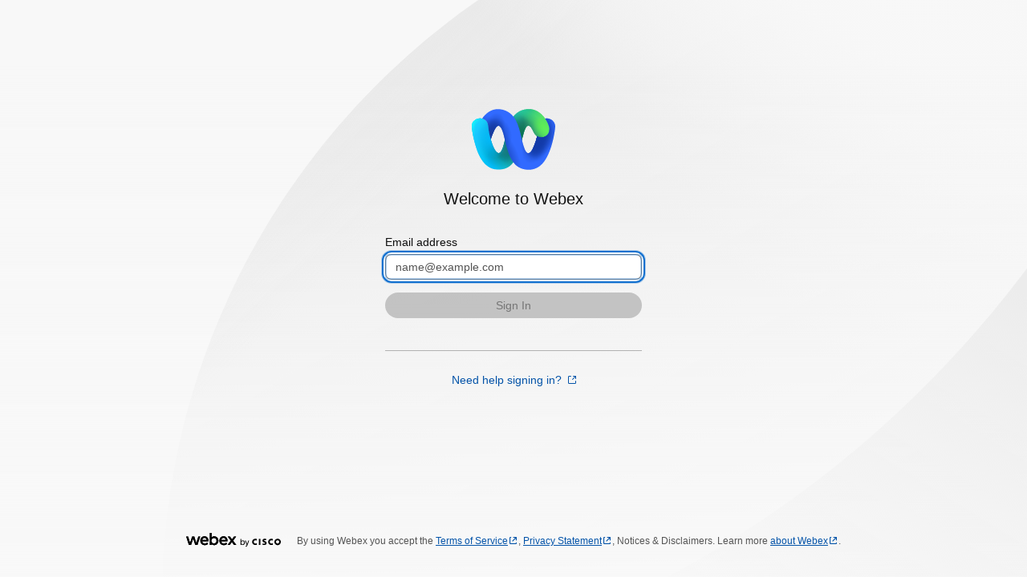

--- FILE ---
content_type: text/html;charset=utf-8
request_url: https://idbroker.webex.com/idb/saml2/jsp/doSSO.jsp?client_id=C2101d993194f832518546f8e26653277354e9fdd451b79047778f57ba55adf41&type=login&goto=https%3A%2F%2Fidbroker.webex.com%2Fidb%2Foauth2%2Fv1%2Fauthorize%3Fresponse_type%3Dcode%26client_id%3DC2101d993194f832518546f8e26653277354e9fdd451b79047778f57ba55adf41%26redirect_uri%3Dhttps%253A%252F%252Ftools.sparkintegration.club%252Fspaces%252Flogin%26scope%3Dspark%253Apeople_read%2Bspark%253Arooms_read%2Bspark%253Amemberships_read%2Bspark%253Amessages_read%2Bspark%253Ateams_read
body_size: 18575
content:




<!DOCTYPE html>
<html lang="en">




















<head>
	<meta charset="utf-8" />
	<meta http-equiv="X-UA-Compatible" content="IE=edge,chrome=1" />
	<meta name="viewport" content="width=device-width, initial-scale=1.0"  />



<title>
	Sign In - Webex
</title>
	
<link rel="preconnect" href="https://code.jquery.com">
<script src="https://idbroker-static.webex.com/jquery-3.5.1.min.js" crossorigin="anonymous"></script>
<script>
    window.jQuery || document.write("<script src='/idb/js/jquery-3.5.1.min.js'><\/script>");
</script>




<link rel="stylesheet" href="https://idbroker-static.webex.com/momentum-ui_b25b2eed82314ec7cf830634caa27e58.min.css"
      onerror="this.onerror=null;this.href='/idb/css/momentum-ui_b25b2eed82314ec7cf830634caa27e58.min.css';" crossorigin="anonymous"/>

<!-- a11y for high contrast mode -->
<style>
    @media (forced-colors: active) {
        .md-button--blue {
            border: 1px solid;
        }

        button:focus {
            border-color: unset !important;
        }

        *:focus {
            outline: 2px transparent solid;
        }

        /* checkbox */
        .md-checkbox .md-checkbox__input+.md-checkbox__label {
            forced-color-adjust: none;
        }
        .md-checkbox .md-checkbox__input+.md-checkbox__label:before {
            border-color: HighlightText;
            background-color: Canvas;
        }
        .md-checkbox .md-checkbox__input:checked+.md-checkbox__label:before {
            background-color: Highlight;
            color: ButtonFace;
        }
        .md-checkbox .md-checkbox__input:checked + .md-checkbox__label:hover:before {
            background-color: Highlight;
        }
        .md-checkbox .md-checkbox__input + .md-checkbox__label:hover:before {
            border-color: HighlightText;
            background-color: Canvas;
        }
        .md-checkbox .md-checkbox__input:focus + .md-checkbox__label:before {
            box-shadow: 0 0 Highlight;
            border-color: HighlightText;
        }

        /* radio button */
        .md-radio .md-radio__input+.md-radio__label {
            forced-color-adjust: none;
        }
        .md-radio .md-radio__input+.md-radio__label:before {
            border-color: HighlightText;
            background-color: Field;
        }
        .md-radio .md-radio__input:checked+.md-radio__label:before {
            background-color: Field;
            color: Highlight;
            border: 1px solid;
            font-size: .7rem;
        }
        .md-radio .md-radio__input:checked + .md-radio__label:hover:before {
            background-color: Field;
            border-color: Highlight;
        }
        .md-radio .md-radio__input + .md-radio__label:hover:before {
            background-color: Field;
            border-color: Highlight;
        }
        .md-radio .md-radio__input:focus + .md-radio__label:before {
            box-shadow: 0 0 Highlight;
        }

        /* pop up */
        .md-event-overlay__children{
            border: 1px solid;
        }

        .md-event-overlay--right > .md-event-overlay__arrow {
            forced-color-adjust: none;
            border-right-color: CanvasText;
        }

        .md-event-overlay--right>.md-event-overlay__arrow::after {
            border-right-color: Canvas;
        }
    }

    .md-panel__footer {
        font-size: 0.75rem !important;
    }

    .md-panel__title {
        font-size: 1.25rem !important;
    }

    .md-panel__message {
        font-size: 1rem !important;
    }

    .md-panel .md-input {
        border-radius: 8px !important;
    }

    .md-panel a {
        text-decoration: underline !important;
    }

    .md-event-overlay {
        position: relative !important;
    }

    .md-input.md-focus,
    .md-input:focus {
        box-shadow: var(--md-input-focus-shadow, 0px 0px 0px 2px #FFFFFF, 0px 0px 0px 4px #1170CF, 0px 0px 0px 5px #1170CF4D) !important;
        outline: 2px solid #1170CF4D !important;
    }

    .md-panel .resend-code, .md-panel--form .md-panel__password-link{
        text-decoration: none !important;
    }

    .md-panel .resend-code::after {
        content: '';
    }

    .md-input-container.md-error .md-input:not(.md-select__filter--input) {
        border-color: #AB0A15;
        border-color: var(--md-input-outline-error, #AB0A15);
    }

    .md-input-container.md-error .md-input:not(.md-select__filter--input).md-hover,
    .md-input-container.md-error .md-input:not(.md-select__filter--input):hover {
        background-color: #0000001C;
        background-color: var(--md-alert-background-error-hover, #0000001C);
    }

    .icon-error-12::before{
        content: '\f4c4';
        font-family: "momentum-ui-icons";
        margin-right: 0.25rem;
        font-size: 0.75rem;
    }

    .icon-success-12{
        color: var(--md-input-text-success, #185E46);
    }

    .icon-success-12::before{
        content: "\f375";
        font-family: "momentum-ui-icons";
        margin-right: 0.25rem;
        font-size: 0.75rem;
    }

    .md-panel__footer a::after {
        content: "\f96e";
        font-family: "momentum-ui-icons";
        margin-left: 0.125rem;
        margin-right: 0.125rem;
        display: inline-block;
        font-size: 0.563rem;
    }

    a:focus, .md-button:focus{
        box-shadow: var(--md-button-focus-shadow, 0px 0px 0px 2px #FFFFFF, 0px 0px 0px 5px #1170CF4D, 0px 0px 0px 4px #1170CF) !important;
        outline: 2px solid #1170CF4D !important;
    }

    a:focus{
        border-radius: 0.25rem;
    }

    .md-panel--form .md-button,.md-panel--form .md-input,.md-panel .md-input,.md-panel__cta .md-button {
        min-height: 2rem;
        height: 2rem;
        padding: 0 0.75rem;
    }

    .md-button {
        padding: 10px 12px;
        font-size: 14px;
        display: flex;
        justify-content: center;
        align-items: center;
        line-height: normal;
        height: 2rem;
    }

    .md-input{
        font-size: 14px;
    }

    * {
        font-family: "Helvetica Neue",Helvetica,Arial,sans-serif !important;
    }

    .md-alert__scope {
      color: var(--md-textColor-primary,#292929);
    }

    .password-policy-prompt{
        color: var(--md-button-primary-pressed-bg-color, #000000B2);
    }

    @media only screen and (min-width: 40.0625em) {
        .password-policy-prompt{
                width: 310px;
                height: 63px;
            }
    }

    .body-bg-color{
        background: var(--md-background-primary,#fff);
    }

    .input-container-width{
        max-width: 20rem;
    }

    @media (max-width: 768px) {
        #passwordPolicy.mobile-view {
            display: block;
            position: relative;
            width: 20rem;
            padding: 0 1rem 1rem 1rem;
            background: var(--md-background-primary, #fff);
            border: 1px solid var(--md-separator-primary, #ccc);
            border-radius: 5px;
            margin-top: 1rem;
            text-align: left;
        }

        #passwordPolicy.mobile-view .md-event-overlay__children {
            display: block;
            position: static !important;
            background: none;
            border: none;
            margin: 0;
            padding: 0;
            box-shadow: none;
        }

        #passwordPolicy.mobile-view .md-event-overlay__arrow {
            display: none !important;
        }
    }
</style>


<link rel="stylesheet" href="/idb/css/idbstyle_service_webex_new.css" type="text/css" />
<script src="/idb/js/auth_symphony_de675e1468917227eaf3c0ad072c58d3.js"></script>
	<link rel="stylesheet" href="/idb/css/idbstyle_symphony_28c794b5522a5fc0f07e71271ae5474e.css" type="text/css" />
	
<link rel="apple-touch-icon" sizes="180x180" href="/idb/favicons/apple-touch-icon.png" />
<link rel="icon" type="image/png" sizes="32x32" href="/idb/favicons/favicon-32x32.png" />
<link rel="icon" type="image/png" sizes="16x16" href="/idb/favicons/favicon-16x16.png" />
<link rel="manifest" href="/idb/favicons/manifest.json" />
<link rel="mask-icon" href="/idb/favicons/safari-pinned-tab.svg" color="#07C1E4" />
<link rel="shortcut icon" href="/idb/favicons/favicon.ico" />
<meta name="msapplication-config" content="/idb/favicons/browserconfig.xml" />
<meta name="color-scheme" content="dark light">
<meta name="robots" content="noindex, nofollow" />



<script nomodule src="/idb/js/ie11CustomProperties_100c1874b7a7d09e89dd23d63c4e329c.js"></script>
<script src="/idb/js/theme_8b26b1e4c618ab86c505914d9a5ddf8a.js"></script>
<link rel="stylesheet" href="/idb/css/theme_e551604acfc3cfbf75ba5236828f9652.css" />
<link rel="stylesheet" href="/idb/css/theme_admin_persona.css" />
<link rel="preload" href="/idb/images/webex-3d-logo.svg" as="image" />
<script>
    setTheme('null');
</script>



	<!-- Ref: http://seclab.stanford.edu/websec/framebusting/framebust.pdf -->
<style id="antiClickjack">body{display:none !important;}</style>
<noscript><style>body{display:block !important;}</style></noscript>
<script type="text/javascript">
    if (self === top) {
        var antiClickjack = document.getElementById("antiClickjack");
        antiClickjack.parentNode.removeChild(antiClickjack);
    } else {
        top.location = self.location;
    }
</script>


<script>
	var nameValidated = false;

	$(document).ready(function() {
		$("#md-form").submit(function(e){
			e.preventDefault();
			if(nameValidated) {
				processForm();
			}
		});

                var emailInSessionStorage = sessionStorage.getItem("ess");
                sessionStorage.removeItem("ess");
                if (emailInSessionStorage && "" != "") {
                    sha256(emailInSessionStorage).then(function (emailHashInSessionStorage) {
                        if (emailHashInSessionStorage == "") {
                            $('#GlobalEmailLookupForm').find('input[id="email"]').val(emailInSessionStorage);
                            $('#GlobalEmailLookupForm').submit();
                        }
                    });
                }

		var cookieEmail = "";
		if(cookieEmail.length > 0) {
			if (supportedHash()) {
				hashEmail(cookieEmail, true);
			} else {
				$('#GlobalEmailLookupForm').find('input[id="email"]').val(cookieEmail);
				$('#GlobalEmailLookupForm').find('input[id="isCookie"]').val("true");
				$('#GlobalEmailLookupForm').submit();
			}
		}
		if ("" != "") {
			document.getElementById('IDButton2').disabled = false;
		}
	});

	function validateName(name, nameId) {
		nameId = nameId.replace('IDToken' ,'');
    	var divId = 'DivToken' + nameId;
    	if(name.length > 0) {
			if(document.getElementById('IDToken1').checkValidity()) {
				nameValidated = true;
			} else {
				document.getElementById('nameContextualError'+nameId).innerHTML = "Enter\x20a\x20valid\x20email\x20address.\x20Example\x3A\x20name\x40email.com"
				highlightErrorInputTextbox(divId);
			}
		}
    }

	function processForm() {
		var email = $.trim(document.getElementById('IDToken1').value);
		if(nameValidated) {
			if (supportedHash()) {
				hashEmail(email);
				return;
			}
			$('#GlobalEmailLookupForm').find('input[id="email"]').val(email);
			$('#GlobalEmailLookupForm').submit();
		} else {
			if(email.length > 0) {
				if (supportedHash()) {
					if(document.getElementById('IDToken1').checkValidity()) {
						hashEmail(email);
					} else {
						document.getElementById('nameContextualError1').innerHTML = "Enter\x20a\x20valid\x20email\x20address.\x20Example\x3A\x20name\x40email.com"
						highlightErrorInputTextbox('DivToken1');
					}
					return;
				}
	    		$.ajax({
	    			type: "POST",
	    			url: "/idb/validateEmail",
	    			data: { user: email, action: 'login', validate: "true" }
	    		})
	    		.done(function( responseData ) {
	    			if(responseData.status == 'invalid') {
	    				document.getElementById('nameContextualError1').innerHTML = "Enter\x20a\x20valid\x20email\x20address.\x20Example\x3A\x20name\x40email.com"
	    				highlightErrorInputTextbox('DivToken1');
	    			} else {
	    				$('#GlobalEmailLookupForm').find('input[id="email"]').val(email);
	    				$('#GlobalEmailLookupForm').submit();
	    			}
	    		});
	    	}
		}
	}

	function validateEmail() {
		if (document.getElementById('IDToken1').checkValidity()) {
			document.getElementById('IDButton2').disabled = false;
		} else {
			document.getElementById('IDButton2').disabled = true;
		}
	}

	function supportedHash() {
		return !!(true && window.Promise && window.crypto.subtle);
	}

	function hashEmail(email, isCookie) {
		if (window.Promise && window.crypto.subtle) {
			sha256(email).then(function (emailHash) {
				$('#GlobalEmailLookupForm').find('input[id="email"]').val('');
				$('#GlobalEmailLookupForm').find('input[id="emailHash"]').val(emailHash);
				if (isCookie) {
					$('#GlobalEmailLookupForm').find('input[id="isCookie"]').val("true");
				}
				sha256(email.split('@')[1]).then(function (domainHash) {
					$('#GlobalEmailLookupForm').find('input[id="domainHash"]').val(domainHash);
					$('#GlobalEmailLookupForm').submit();
				});
			});
                        sessionStorage.setItem("ess", email);
		}
	}
</script>
	<script type="module">
		async function sha256(email) {
			const emailUint8 = new TextEncoder().encode(email.toLowerCase());
			const hashBuffer = await crypto.subtle.digest('SHA-256', emailUint8);
			const hashArray = Array.from(new Uint8Array(hashBuffer));
			const emailHash = hashArray.map((b) => b.toString(16).padStart(2, '0')).join('');
			return emailHash;
		}
		window.sha256 = sha256;
	</script>
	<style>
		@media (forced-colors: active) {
			.md-input--filled .md-input {
				border: 1px solid !important;
			}
		}
	</style>
</head>




<body id="login" class="md md--sites" dir="ltr">
	<div id="globalInfo" style="display:none;">
		<div>
			It appears that cookies are not enabled on your computer, so some functions will not work. To enable cookies, change the privacy settings in your browser, and then refresh the page.
		</div>
		<a id="close_crossplatform_message" href="javascript:">
			Close
		</a>
	</div>
	<noscript>
		<div>
			It appears that JavaScript is not enabled on your computer, so some functions will not work. To enable JavaScript, change the privacy settings in your browser, and then refresh the page.
		</div>
	</noscript>
	
	<div class="md-panel md-panel--form md-panel--full">
		<div class="md-panel__main">
            <div class="md-panel__image ci__logo" role="img" aria-label="Webex"></div>
			<div class="md-panel__title" aria-role="heading" role="heading" aria-level="1">
                Welcome to Webex
            </div>
			<form class="md-panel__form space-top-32" id="md-form" novalidate="">
                <div class="md-input-container input-container-width" id="DivToken1">
					<div class="md-input__wrapper">
						<div class="label-container">
							<label class="label-title">
								Email address
							</label>
						</div>
						<input class="md-input" id="IDToken1" data-monitor-id="IDToken1"
							name="IDToken1" value="" autocomplete="email"
							placeholder="name@example.com"
							alt="Email&#x20;address"
							onblur="validateName($.trim(this.value), this.id);" maxlength="512"
							type="email" autofocus oninput="validateEmail()" required>
					</div>
                    <div class="md-input__messages padding-0" id="DivErrorToken1">
                        <div class="message icon-error-12 font-size-12" id="nameContextualError1">
                            Enter the email address for your Webex account.
                        </div>
                    </div>
                </div>
                <div class="md-panel__cta space-top-8">
                    <button name="btnOK" type="submit" id="IDButton2"
                            class="md-button md-button--blue" onClick="processForm();" role="link" disabled>
                        Sign In
                    </button>
                </div>
			</form>
            
			






<div class="help-sign-in-link">
    <a href="https://help.webex.com/en-us/n5q6x5j/Sign-In-Issues-with-Webex"
       target="view_window"
       aria-label="Need help signing in? opens in a new tab">
        Need help signing in?
    </a>
</div>


		</div>

		<form name="GlobalEmailLookup" id="GlobalEmailLookupForm" method="post" action="/idb/globalLogin">
			<input type="hidden" id="email" name="email" value="" />
			<input type="hidden" id="emailHash" name="emailHash" value="" />
			<input type="hidden" id="domainHash" name="domainHash" value="" />
			<input type="hidden" id="isCookie" name="isCookie" value="false" />
			<input type="hidden" id="ForceAuth" name="ForceAuth" value="false" />
			<input type="hidden" id="cisService" name="cisService" value="common" />
                        <input type="hidden" id="client_id" name="client_id" value="C2101d993194f832518546f8e26653277354e9fdd451b79047778f57ba55adf41" />
                        

			<input type="hidden" id="theme" name="theme" value="null" />
			
				<input type="hidden" name="gotoUrl" value="aHR0cHM6Ly9pZGJyb2tlci53ZWJleC5jb20vaWRiL29hdXRoMi92MS9hdXRob3JpemU/[base64]" />
			
			
			<input type="hidden" id="encodedParamsString" name="encodedParamsString" value="dHlwZT1sb2dpbiY=" />
			
			
		  	
		  	
			<input type="hidden" id="allowSocialLogin" name="allowSocialLogin" value="false" />
		</form>

		












        <div id="footer" class="md-panel__footer">
            <div class="footer__logo_new" role="img" aria-label="Webex by Cisco">
            </div>
            <div id="footer-links" class="footer__copyright">
                By using Webex you accept the
                
                    <a href="https://www.cisco.com/c/en/us/about/legal/cloud-and-software/cloud-terms.html" target="_blank" rel="noopener" aria-label="Terms of Service opens in a new tab">Terms of Service</a>,
                
                
                    <a href="https://www.cisco.com/web/siteassets/legal/privacy.html" target="_blank" rel="noopener" aria-label="Privacy Statement opens in a new tab">Privacy Statement</a>,
                
                   Notices & Disclaimers.
                
                    Learn more
                    <a href="https://www.webex.com" target="_blank" rel="noopener" aria-label="about Webex opens in a new tab">about Webex</a>.
                
                
                
            </div>
        </div>



	</div>
</body>
</html>


--- FILE ---
content_type: text/css
request_url: https://idbroker.webex.com/idb/css/idbstyle_service_webex_new.css
body_size: 741
content:
.ci__logo:before {
	content: "";
	background-image: url("../images/webex-3d-logo.svg");
	display: inline-block;
	vertical-align: middle;
	width: 104px;
	height: 94px;
	background-size: contain;
	background-repeat: no-repeat;
}

.md-panel {
	background-color: transparent !important;
}

body {
	background-image: var(--body-background-image, url("../images/webex-background-light.svg")) !important;
	background-color: var(--body-background-fallback-color, #E9E9E9) !important;
	background-size: cover !important;
	background-repeat: no-repeat !important;
	background-position-y: bottom !important;
}

.footer__logo_new::before {
	content: var(--footer-url, url('/idb/images/webex-footer-black.svg'));
}

/* hack for IE */
@media screen and (-ms-high-contrast: active), (-ms-high-contrast: none) {
	body {
		background-image: var(--body-background-image-ie, url("/idb/images/webex-background-light.svg")) !important;
	}
}

--- FILE ---
content_type: text/css
request_url: https://idbroker.webex.com/idb/css/idbstyle_symphony_28c794b5522a5fc0f07e71271ae5474e.css
body_size: 11627
content:
/**
 *
 * Copyright (c) 2016 Cisco Systems, Inc. All rights reserved.
 *
 */
body {
  overflow-x: hidden;
}

.hidden {
 	display: none;
}

.cs-input-group {
    text-align: left;
}

.captchaImage {
	width: 22rem;
	height: 3rem;
	border-radius: 4px;
}

.captcha {
	margin-bottom: 0.5rem;
}

.captchaLink {
	height: 1.25rem;
}

.replayLink {
	font-size: 14px;
}

.invalidUser {
	text-align: left;
}

.invalidUserTitle {
	margin-bottom: 1rem;
}

.passwordPolicy {
	visibility: visible;
	display: block;
	left: 20.25rem;
	top: -8rem;
	color: #666666;
	border: 1px solid rgba(0,0,0,0.12);
	border-radius: 5px;
	background-color: #FFFFFF;
	box-shadow: 0 4px 12px 0 rgba(0,0,0,0.16);
	padding: 1rem;
    width: 17rem;
}

.password-policy__content {
	position: absolute !important;
	top: -8rem;
	left: 8px;
	color: var(--md-textColor-primary,#121212);
	padding: 1rem;
	width: 17rem;
	flex-direction: column;
	align-items: flex-start;
	font-size: 0.875rem;
}

.password-policy__arrow {
	position: absolute !important;
	top: -4px;
	left: 8px;
}

.popover.right>.arrow {
	margin-top: -10px;
	margin-left: 10px;
	border-top: 10px solid transparent;
	border-right: 14px solid #fff;
	border-bottom: 10px solid transparent;
	filter: drop-shadow(-2px 0 0 #e0e0e0);
	top: 9.5rem;
}

.password-policy2__arrow {
	left: 60%;
	top: 44%;
}

.popover-header {
	font-weight: 500;
	margin-top: 1rem;
	line-height: 1rem;
	font-size: 1rem;
}

.popover-content .header {
	margin-top: .75rem;
	margin-bottom: .375rem;
}

.popover-content {
	display: flex;
	flex-direction: column;
	align-items: flex-start;
}

.pwd__messages {
    position: relative;
}

.pwd__messages:before {
    float: left;
	display: none;
}

.pwd__messages .message {
	margin-left: 1.5rem;
	line-height: 1.2rem;
	text-align: start;
	font-size: 0.75rem;
}

#generic-error-message:focus-visible{
	outline: none !important;
	box-shadow: none !important;
}

.satisfy .pwd__messages:before {
    display: block;
    content: '\f366';
    font-family: "momentum-ui-icons";
	color: var(--md-button-join-hover-bg-color, #03612C);
	position: absolute;
	line-height: 1.5;
	padding-left: 0.1rem;
}

.unsatisfied .pwd__messages:before {
	display: block;
	content: '\f332';
    font-family: "momentum-ui-icons";
	width: 0.45em;
	height: 0.8em;
	position: absolute;
	left: 0.1em;
	color: var(--md-button-cancel-hover-bg-color, #A12512);
	bottom: 0.65rem;
}

.messagebox-backdrop.login-box .password-link {
	margin-top: 0.5rem;
}

.btn--semiexpand {
	width: 48%;
	min-width: 6.5rem !important;
}

.btn--extra {
	margin-left: 0.5rem;
}

.message-box__oauth_logo {
	display: inline-block;
	vertical-align: middle;
	width: 8.5rem;
	background-size: contain;
	margin-bottom: 1.5rem;
}

.consent {
	margin-left: 1rem;
	margin-right: 1rem;
	color: #6a6b6c
}

.consent .message-box__btn {
    border-radius: 25px;
    min-width: 12.5rem;
    margin-top: 2.75rem;
    padding-left: 3.25rem;
    padding-right: 3.25rem;
}

.flight {
	width: 9rem;
	height: 6.125rem;
	object-fit: contain;
	margin-bottom: 3.5rem;
}

.newGrant {
	font-style: oblique;
	color: #9e9e9f;
}

.validatedUser {
	margin-bottom: 2rem !important;
}

.login-email {
	font-family: "CiscoSansTT Bold","Helvetica Neue",Helvetica,Arial,sans-serif;
}

.center-box {
	display: inline-block;
}

.back-button {
	width: 1rem;
	height: 1rem;
	cursor: pointer;
}

.warning {
	width: 4rem;
	height: 4rem;
}

.siteLink {
	margin-top: 8px !important;
	font-size: 16px !important;
}

.messagebox-backdrop.login-box .account-lockout {
	margin-top: 1.5rem;
    font-size: 1.2rem;
}

.messagebox-backdrop.login-box .error-title {
	font-size: 1.625rem;
	color: #6a6b6c;
}

.messagebox-backdrop.login-box .narrow-space {
	line-height: 1rem !important;
}

.messagebox-backdrop.login-box .detail-message {
	padding-top: 2rem;
	font-size: 1rem !important;
	color: #6a6b6c;
}

.messagebox-backdrop.login-box .btn-width {
	padding-left: 3.25rem; padding-right: 3.25rem;
}

.buttonLink {
	color: #fff;
}

a.buttonLink:hover {
	color: #fff;
}

.cui-popover.right>.arrow {
    top: 9.5rem;
    margin-top: -10px;
    margin-left: 10px;
    border-top: 10px solid transparent;
    border-right: 14px solid #fff;
    border-bottom: 10px solid transparent;
    filter: drop-shadow(-2px 0 0 #e0e0e0);
}

.nosellcompliance {
    margin-top: 1rem !important;
    font-size: 14px !important;
}

.activationCode {
	width: 2.75rem !important;
	height: 3rem !important;
	padding: 13.5px 12px !important;
	margin: 0 4px !important;
	font-family: "Segoe UI", sans-serif !important;
	font-size: 26px;
	font-weight: 600;
	line-height: 36px;
	text-align: center;
}

.activationCode:focus {
	border: 1px solid;
	border-color: var(--md-input-outline-active, #000000E5) !important;
}

@-webkit-keyframes shake {
    10%,90% {
        -webkit-transform: translate3d(-.0625rem,0,0);
        transform: translate3d(-.0625rem,0,0)
    }

    20%,80% {
        -webkit-transform: translate3d(.125rem,0,0);
        transform: translate3d(.125rem,0,0)
    }

    30%,50%,70% {
        -webkit-transform: translate3d(-.25rem,0,0);
        transform: translate3d(-.25rem,0,0)
    }

    40%,60% {
        -webkit-transform: translate3d(.1875rem,0,0);
        transform: translate3d(.1875rem,0,0)
    }
}

@keyframes shake {
    10%,90% {
        -webkit-transform: translate3d(-.0625rem,0,0);
        transform: translate3d(-.0625rem,0,0)
    }

    20%,80% {
        -webkit-transform: translate3d(.125rem,0,0);
        transform: translate3d(.125rem,0,0)
    }

    30%,50%,70% {
        -webkit-transform: translate3d(-.1875rem,0,0);
        transform: translate3d(-.1875rem,0,0)
    }

    40%,60% {
        -webkit-transform: translate3d(.1875rem,0,0);
        transform: translate3d(.1875rem,0,0)
    }
}

.error-shake {
    animation: shake .75s cubic-bezier(.36, .07, .19, .97) both;
    -webkit-animation: shake .75s cubic-bezier(.36, .07, .19, .97) both;
    transform: translate3d(0, 0, 0);
    -webkit-transform: translate3d(0, 0, 0);
    backface-visibility: hidden
}

.md .pin-challenge-input {
    height: 3.75rem;
    line-height: 1;
    max-width: 17.5rem;
    width: 100%;
    border: none;
    border-radius: .25rem;
    background: #f2f4f5;
    font-size: 2.25rem;
    letter-spacing: .75rem;
    text-align: center;
    color: #383c40
}

.md .pin-challenge-input::-ms-clear {
    display: none;
}

.pin-challenge-input.error {
    border: solid .0625rem #ff5c4a;
    background: #fff2ed
}

.pin-challenge-input.error:focus,
.pin-challenge-input.error:focus-within {
    box-shadow: none
}

.pin-challenge-input:focus,
.pin-challenge-input:focus-within {
    box-shadow: 0 0 4px 2px rgba(0, 160, 209, .75)
}

.mfa {
	margin-top: 26px !important;
	margin-bottom: 3rem;
}

.mfa_selection {
	margin-bottom: 26px !important;
}

.md-input-container .confirmation-code-error {
	margin-top: 1rem;
	min-height: 2rem;
}

.md-input {
	-webkit-appearance: none;
}

@media only screen and (min-width: 641px) {
	.activationCode {
		margin: 0 4px;
	}

	.activationCode.left-middle {
		margin: 0 12px 0 4px;
	}

	.activationCode.right-middle {
		margin: 0 4px 0 12px;
	}
}


.tooltip2 {
	position: relative;
	display: inline-block;
}

.tooltip2 .tooltiptext {
	visibility: hidden;
	width: 20rem;
	background-color: var(--md-background-primary,#fff);
	text-align: left;
	border: 1px solid var(--md-separator-primary,#ccc);
	border-radius: 5px;
	box-shadow: 0 4px 12px 0 rgba(0,0,0,0.16);
	padding: 0.5rem 0.8rem;;
	position: absolute;
	z-index: 1;
	top: -0.5rem;
	left: 135%;
	font-size: 0.875rem;
	color: var(--md-textColor-primary,#121212);
}

.tooltip2 .tooltiptext::after {
	content: "";
	position: absolute;
	top: 1rem;
	right: 100%;
	margin-top: -5px;
	border-width: 8px;
	border-style: solid;
	border-color: transparent var(--md-separator-primary,#ccc) transparent transparent;
	color: white;
}
.tooltip2:hover .tooltiptext {
	visibility: visible;
}

.duo_logo {
	max-width: 7rem;
	margin-bottom: 1.5rem;
	margin-top: 0.5rem;
}

.idb-panel__secondary-action {
	margin-bottom: 1rem;
	color: #666;
	font-size: 0.785rem;
}

.mfaManualCode {
	font-size: 1.5rem;
	margin: 2rem 0;
	word-break: break-word;
	width: 320px;
	color: var(--md-textColor-primary, #CCCCCC);
}

.space-top-0 {
	margin-top: 0 !important;
}

.space-top-8 {
	margin-top: .5rem !important;
}

.space-top-12 {
	margin-top: 0.75rem !important;
}

.space-top-16 {
	margin-top: 1rem !important;
}

.space-top-24 {
	margin-top: 1.5rem !important;
}

.space-top-32 {
	margin-top: 2rem !important;
}

.space-top-48 {
	margin-top: 3rem !important;
}

.space-bottom-0 {
	margin-bottom: 0 !important;
}

.space-bottom-12 {
	margin-bottom: 0.75rem !important;
}

.space-bottom-16 {
    margin-bottom: 1rem !important;
}

.space-bottom-32 {
	margin-bottom: 2rem !important;
}

.space-left-4 {
	margin-left: 0.25rem !important;
}

.font-size-12 {
	font-size: 0.75rem !important;
}

.font-size-14 {
	font-size: 0.875rem !important;	
}

.font-size-16 {
	font-size: 1rem !important;
}

.font-size-24 {
	font-size: 1.5rem !important;
}

.padding-0 {
	padding: 0 !important;
}

.md-panel__cta_align_left {
	align-items: flex-start !important;
}

.help-sign-in-link {
	border-top: 1px solid var(--md-separator-secondary, #B2B2B2);
	width: 20rem;
	margin-top: 2rem;
	padding-top: 1.5rem;
	font-size: 0.875rem;
}

.help-sign-in-link a::after {
	content: "\f969";
	font-family: "momentum-ui-icons";
	margin-left: 0.25rem;
	font-size: 0.625rem;
}

.md-panel .help-sign-in-link a {
	text-decoration: none !important;
}

.mfa-steps {
	display: flex;
	width: 100%;
	justify-content: center;
	margin: 1rem 0;
}

.mfa-step__finished {
	border-top: 3px solid var(--md-textColor-secondary, #545454);
	margin: 0 0.5rem;
	width: 3.5rem;
}

.mfa-step__unfinished {
	border-top: 3px solid var(--md-separator-primary, #CCCCCC);
	margin: 0 0.5rem;
	width: 3.5rem;
}

#error {
	color: var(--md-input-text-error, #A12512) !important;
}

.flex-item__align-self--center {
	align-self: center;
}

.social-provider-options {
	margin-top: 1rem;
	margin-bottom: -2rem;
}

.social-provider-button {
	display: inline-block;
	width: 2.5rem;
	height: 2.5rem;
	border: 0.0625rem solid rgba(128, 128, 128, 0.7);
	position: relative;
	margin: 0 0.75rem;
	padding: 0;
	line-height: 1rem;
	border-radius: 100vh;
	cursor: pointer;
	flex-shrink: 0;
	justify-content: space-evenly;
	outline: none!important;
	background-color: rgba(128, 128, 128, 0.2);

	transition: background-color 0.2s, color 0.2s, border-color 0.2s;
	transition-property: background-color, color, border-color;
	transition-duration: 0.2s, 0.2s, 0.2s;
	transition-timing-function: ease, ease, ease;
	transition-delay: 0s, 0s, 0s;
}

.social-provider-button:not(:hover) {
	background-color: transparent;
}

.social-provider-icon {
	font-size: 0.5rem;
	color: gray;
	display: block;
	height: 1.5rem;
	width: auto;
	position: absolute;
	left: 0;
	top: 0;
	right: 0;
	bottom: 0;
	margin: auto;
}

#apple-icon {
	content: var(--apple-icon-image-url, url('/idb/images/apple-logo-black.svg'));
}

[data-theme="dark"] {
    
	.md-input-container .md-input:not(.md-select__filter--input)::placeholder{
        color: #7D7D7D !important;
    }

    .md-input-container.md-error .md-input:not(.md-select__filter--input)::placeholder{
        color: #A3A3A3 !important;
    }
}

@media only screen and (min-width: 40.0625em) {
	.md-panel__cta .md-button.md-button--blue {
		width: 20rem;
	}
}

.label-container {
	display: flex;
	align-items: center;
	margin-bottom: 0.25rem;
}

.label-title {
	align-self: flex-start;
	color: var(--label-text-color, #000000F2);
	font-size: 14px;
	font-weight: 400;
	line-height: 21px;
	text-align: left;
}

.helper-text {
	width: 100%;
	text-align: left;
}

.error-padding {
    padding-top: 0;
    text-align: left;
}

--- FILE ---
content_type: text/css
request_url: https://idbroker.webex.com/idb/css/theme_e551604acfc3cfbf75ba5236828f9652.css
body_size: 14681
content:
@supports (font: -apple-system-body) {
    html {
        font: -apple-system-body !important;
    }
}

:root {
    --md-button-primary-bg-color: #000000f2;
    --md-button-primary-hover-bg-color: #000000cc;
    --md-button-primary-pressed-bg-color: #000000B2;
    --md-button-primary-text-color: #fffffff2;
    --md-button-primary-outline-color: #1170CF;
    --md-button-primary-outline-text-color: #1170CF;
    --md-button-secondary-bg-color: #DEDEDE;
    --md-button-secondary-hover-bg-color: #CCCCCC;
    --md-button-secondary-pressed-bg-color: #B2B2B2;
    --md-button-secondary-text-color: #121212;
    --md-button-secondary-outline-color: #545454;
    --md-button-secondary-outline-text-color: #545454;
    --md-button-join-bg-color: #00853C;
    --md-button-join-hover-bg-color: #03612C;
    --md-button-join-pressed-bg-color: #08421F;
    --md-button-join-text-color: #F7F7F7;
    --md-button-join-outline-color: #03612C;
    --md-button-join-outline-text-color: #03612C;
    --md-button-cancel-bg-color: #D4371C;
    --md-button-cancel-hover-bg-color: #A12512;
    --md-button-cancel-pressed-bg-color: #6E1D13;
    --md-button-cancel-text-color: #F7F7F7;
    --md-button-cancel-outline-color: #A12512;
    --md-button-cancel-outline-text-color: #A12512;
    --md-button-ghost-bg-color: none;
    --md-button-ghost-hover-bg-color: #545454;
    --md-button-ghost-pressed-bg-color: #3B3B3B;
    --md-button-ghost-text-color: #121212;
    --md-button-focus-ring-color: #007AA3;
    --md-button-disabled-bg-color: #00000033;
    --md-button-disabled-text-color: #00000066;
    --md-input-background-color: #FFFFFF;
    --md-input-background-hover: #0000001C;
    --md-input-background-pressed: #CCCCCC;
    --md-input-background-active: #DEDEDE;
    --md-input-background-theme-color: #007AA3;
    --md-input-background-theme-hover: #005E7D;
    --md-input-background-theme-pressed: #064157;
    --md-input-background-theme-active: #064157;
    --md-input-background-theme-disabled: #EBFCFF;
    --md-input-background-error: #FFF5F2;
    --md-input-disabled: #EDEDED;
    --md-input-focusRing: #007AA3;
    --md-input-outline-color: #00000080;
    --md-input-outline-active: #000000E5;
    --md-input-outline-error: #AB0A15;
    --md-input-text-primary: #121212;
    --md-input-text-secondary: #545454;
    --md-input-text-disabled: #B2B2B2;
    --md-input-text-error: #AB0A15;
    --md-input-text-success: #185E46;
    --md-textColor-primary: #121212;
    --md-textColor-secondary: #545454;
    --md-textColor-disabled: #B2B2B2;
    --md-textColor-highlight: #DEDEDE;
    --md-textColor-hyperlink-color: #0353A8;
    --md-textColor-hyperlink-hover: #0A274A;
    --md-textColor-hyperlink-focus: #0353A8;
    --md-background-primary: #FFFFFF;
    --md-background-secondary: #F7F7F7;
    --md-background-tertiary: #EDEDED;
    --md-background-quaternary: #DEDEDE;
    --md-presence-busy: #FC9D03;
    --md-presence-doNotDisturb: #D4371C;
    --md-presence-active: #00AB50;
    --md-presence-away: #CCCCCC;
    --md-alert-background-warning: #FFECC2;
    --md-alert-background-error: #FFFFFF;
    --md-alert-background-error-hover: #0000001C;
    --md-alert-background-theme: #C9F4FF;
    --md-alert-background-success: #BEFADE;
    --md-alert-text-warning: #7D4705;
    --md-alert-text-error: #A12512;
    --md-alert-text-theme: #005E7D;
    --md-alert-text-success: #03612C;
    --md-avatar-cobalt: #99DDFF;
    --md-avatar-cyan: #67E7F0;
    --md-avatar-gold: #EBD460;
    --md-avatar-gray: #CCCCCC;
    --md-avatar-lime: #BCE36F;
    --md-avatar-mint: #74E8D1;
    --md-avatar-orange: #FFCA99;
    --md-avatar-pink: #FFC7D2;
    --md-avatar-purple: #FAC3F8;
    --md-avatar-slate: #CED2ED;
    --md-avatar-violet: #E2CAFC;
    --md-separator-primary: #CCCCCC;
    --md-separator-secondary: #B2B2B2;
    --label-text-color: #000000F2;
    --md-input-focus-shadow:  0px 0px 0px 2px #FFFFFF, 0px 0px 0px 4px #1170CF, 0px 0px 0px 5px #1170CF4D;
    --md-button-focus-shadow: 0px 0px 0px 2px #FFFFFF, 0px 0px 0px 4px #1170CF, 0px 0px 0px 5px #1170CF4D;

    /* broker custom properties*/
    /* inline background image from url('../images/webex-background-light.svg')*/
    --body-background-image: url("data:image/svg+xml,%3Csvg width='1440' height='1027' viewBox='0 0 1440 1027' fill='none' xmlns='http://www.w3.org/2000/svg'%3E%3Cpath d='M1574.69 0H-136V1027H1574.69V0Z' fill='white'/%3E%3Cpath d='M1574.69 0H-136V1027H1574.69V0Z' fill='%23F8F8F8'/%3E%3Cpath d='M1575 84.6126V1026.96H227.521C247.038 475.386 700.084 34.2324 1256.11 34.2324C1367.42 34.2324 1474.6 51.9054 1575 84.6126Z' fill='url(%23paint0_linear)'/%3E%3Cpath d='M1574.69 0H-136V1027H1574.69V0Z' fill='url(%23paint1_radial)'/%3E%3Cpath d='M1574.69 0H-136V1027H1574.69V0Z' fill='url(%23paint2_radial)'/%3E%3Cpath d='M1574.69 0H-136V1027H1574.69V0Z' fill='url(%23paint3_radial)'/%3E%3Cpath d='M1574.69 0H-136V1027H1574.69V0Z' fill='url(%23paint4_linear)'/%3E%3Cpath d='M1575 84.6126V1026.96H227.521C247.038 475.386 700.084 34.2324 1256.11 34.2324C1367.42 34.2324 1474.6 51.9054 1575 84.6126Z' fill='url(%23paint5_linear)'/%3E%3Cpath d='M1574.26 379.42V1026.82H936.03C1208.9 881.067 1432.24 654.656 1574.26 379.42Z' fill='url(%23paint6_linear)'/%3E%3Cdefs%3E%3ClinearGradient id='paint0_linear' x1='534.732' y1='236.78' x2='1027.5' y2='1134.25' gradientUnits='userSpaceOnUse'%3E%3Cstop stop-color='%23E9E9E9'/%3E%3Cstop offset='1' stop-color='%23E9E9E9' stop-opacity='0'/%3E%3C/linearGradient%3E%3CradialGradient id='paint1_radial' cx='0' cy='0' r='1' gradientUnits='userSpaceOnUse' gradientTransform='translate(1107.81 98.4208) rotate(117.279) scale(326.592 1174.43)'%3E%3Cstop stop-color='%23F8F8F8'/%3E%3Cstop offset='1' stop-color='%23F8F8F8' stop-opacity='0'/%3E%3C/radialGradient%3E%3CradialGradient id='paint2_radial' cx='0' cy='0' r='1' gradientUnits='userSpaceOnUse' gradientTransform='translate(1149.87 92.0021) rotate(135.704) scale(441.172 1587)'%3E%3Cstop stop-color='%23F8F8F8'/%3E%3Cstop offset='1' stop-color='%23F8F8F8' stop-opacity='0'/%3E%3C/radialGradient%3E%3CradialGradient id='paint3_radial' cx='0' cy='0' r='1' gradientUnits='userSpaceOnUse' gradientTransform='translate(1356.57 67.0403) rotate(179.313) scale(297.253 201.596)'%3E%3Cstop stop-color='%23F8F8F8'/%3E%3Cstop offset='1' stop-color='%23F8F8F8' stop-opacity='0'/%3E%3C/radialGradient%3E%3ClinearGradient id='paint4_linear' x1='834.102' y1='1074.78' x2='834.102' y2='300.255' gradientUnits='userSpaceOnUse'%3E%3Cstop stop-color='%23F8F8F8'/%3E%3Cstop offset='1' stop-color='%23F8F8F8' stop-opacity='0'/%3E%3C/linearGradient%3E%3ClinearGradient id='paint5_linear' x1='300.938' y1='-32.0947' x2='694.227' y2='377.353' gradientUnits='userSpaceOnUse'%3E%3Cstop stop-color='%23E9E9E9'/%3E%3Cstop offset='1' stop-color='%23E9E9E9' stop-opacity='0'/%3E%3C/linearGradient%3E%3ClinearGradient id='paint6_linear' x1='1444.25' y1='632.604' x2='1021.21' y2='1315.63' gradientUnits='userSpaceOnUse'%3E%3Cstop stop-color='%23ECECEC'/%3E%3Cstop offset='1' stop-color='%23F7F7F7' stop-opacity='0'/%3E%3C/linearGradient%3E%3C/defs%3E%3C/svg%3E%0A");
    --body-background-fallback-color: #E9E9E9;
    --body-background-image-ie: url('/idb/images/webex-background-light.svg');
    --footer-url: url("/idb/images/webex-footer-black.svg");

    --apple-icon-image-url: url("/idb/images/apple-logo-black.svg");
}

[data-theme="dark"] {
    --md-button-primary-bg-color: #FFFFFFF2;
    --md-button-primary-hover-bg-color: #FFFFFFCC;
    --md-button-primary-pressed-bg-color: #FFFFFFB2;
    --md-button-primary-text-color: #000000F2;
    --md-button-primary-outline-color: #07C1F5;
    --md-button-primary-outline-text-color: #07C1F5;
    --md-button-secondary-bg-color: #707070;
    --md-button-secondary-hover-bg-color: #545454;
    --md-button-secondary-pressed-bg-color: #3B3B3B;
    --md-button-secondary-text-color: #F7F7F7;
    --md-button-secondary-outline-color: #B2B2B2;
    --md-button-secondary-outline-text-color: #B2B2B2;
    --md-button-join-bg-color: #00853C;
    --md-button-join-hover-bg-color: #03612C;
    --md-button-join-pressed-bg-color: #08421F;
    --md-button-join-text-color: #F7F7F7;
    --md-button-join-outline-color: #00CF64;
    --md-button-join-outline-text-color: #00CF64;
    --md-button-cancel-bg-color: #D4371C;
    --md-button-cancel-hover-bg-color: #A12512;
    --md-button-cancel-pressed-bg-color: #6E1D13;
    --md-button-cancel-text-color: #F7F7F7;
    --md-button-cancel-outline-color: #FF9580;
    --md-button-cancel-outline-text-color: #FF9580;
    --md-button-ghost-bg-color: none;
    --md-button-ghost-hover-bg-color: #545454;
    --md-button-ghost-pressed-bg-color: #707070;
    --md-button-ghost-text-color: #F7F7F7;
    --md-button-focus-ring-color: #07C1F5;
    --md-button-disabled-bg-color: #FFFFFF33;
    --md-button-disabled-text-color: #FFFFFF66;
    --md-input-background-color: #121212;
    --md-input-background-hover: #FFFFFF1C;
    --md-input-background-pressed: #545454;
    --md-input-background-active: #3B3B3B;
    --md-input-background-theme-color: #07C1F5;
    --md-input-background-theme-hover: #00A0D1;
    --md-input-background-theme-pressed: #007AA3;
    --md-input-background-theme-active: #007AA3;
    --md-input-background-theme-disabled: #092D3B;
    --md-input-background-error: #4A1812;
    --md-input-disabled: #292929;
    --md-input-focusRing: #07C1F5;
    --md-input-outline-color: #FFFFFF80;
    --md-input-outline-active: #FFFFFFE5;
    --md-input-outline-error: #FC8B98;
    --md-input-text-primary: #F7F7F7;
    --md-input-text-secondary: #545454;
    --md-input-text-disabled: #B2B2B2;
    --md-input-text-error: #FC8B98;
    --md-input-text-success: #3CC29A;
    --md-textColor-primary: #F7F7F7;
    --md-textColor-secondary: #B2B2B2;
    --md-textColor-disabled: #545454;
    --md-textColor-highlight: #3B3B3B;
    --md-textColor-hyperlink-color: #64B4FA;
    --md-textColor-hyperlink-hover: #BFE3FF;
    --md-textColor-hyperlink-focus: #64B4FA;
    --md-background-primary: #121212;
    --md-background-secondary: #1C1C1C;
    --md-background-tertiary: #292929;
    --md-background-quaternary: #3B3B3B;
    --md-presence-busy: #FC9D03;
    --md-presence-doNotDisturb: #D4371C;
    --md-presence-active: #00AB50;
    --md-presence-away: #CCCCCC;
    --md-alert-background-warning: #54330D;
    --md-alert-background-error: #000000;
    --md-alert-background-error-hover: #FFFFFF1C;
    --md-alert-background-theme: #064157;
    --md-alert-background-success: #08421F;
    --md-alert-text-warning: #FC9D03;
    --md-alert-text-error: #FF9580;
    --md-alert-text-theme: #07C1F5;
    --md-alert-text-success: #00CF64;
    --md-avatar-cobalt: #99DDFF;
    --md-avatar-cyan: #67E7F0;
    --md-avatar-gold: #EBD460;
    --md-avatar-gray: #CCCCCC;
    --md-avatar-lime: #BCE36F;
    --md-avatar-mint: #74E8D1;
    --md-avatar-orange: #FFCA99;
    --md-avatar-pink: #FFC7D2;
    --md-avatar-purple: #FAC3F8;
    --md-avatar-slate: #CED2ED;
    --md-avatar-violet: #E2CAFC;
    --md-separator-primary: #545454;
    --md-separator-secondary: #707070;
    --label-text-color: #FFFFFFF2;
    --md-input-focus-shadow:  0px 0px 0px 2px #000000,  0px 0px 0px 4px #64B4FA, 0px 0px 0px 5px #64B4FA4D;
    --md-button-focus-shadow: 0px 0px 0px 2px #000000F2, 0px 0px 0px 4px #64B4FA, 0px 0px 0px 5px #64B4FA59;

    /* broker custom properties*/
    /* inline background image from url('../images/webex-background-dark.svg')*/
    --body-background-image: url("data:image/svg+xml,%3Csvg width='1440' height='1027' viewBox='0 0 1440 1027' fill='none' xmlns='http://www.w3.org/2000/svg'%3E%3Cpath d='M1575 0H-136V1027H1575V0Z' fill='white'/%3E%3Cpath d='M1575 0H-136V1027H1575V0Z' fill='url(%23paint0_linear)'/%3E%3Cpath d='M1575 0H-136V1027H1575V0Z' fill='url(%23paint1_radial)'/%3E%3Cpath d='M1575 86.2481V1027H251.826C253.366 484.76 713.722 45.6445 1281.37 45.6445C1383.4 45.6445 1481.95 59.8335 1575 86.2481Z' fill='url(%23paint2_linear)'/%3E%3Cpath d='M1575 86.2481V1027H251.826C253.366 484.76 713.722 45.6445 1281.37 45.6445C1383.4 45.6445 1481.95 59.8335 1575 86.2481Z' fill='url(%23paint3_linear)'/%3E%3Cpath d='M1575 0H-136V1027H1575V0Z' fill='url(%23paint4_radial)'/%3E%3Cpath d='M1575 0H-136V1027H1575V0Z' fill='url(%23paint5_linear)'/%3E%3Cpath d='M1575 86.2481V1027H251.826C253.366 484.76 713.722 45.6445 1281.37 45.6445C1383.4 45.6445 1481.95 59.8335 1575 86.2481Z' fill='url(%23paint6_linear)'/%3E%3Cpath d='M1574.57 379.42V1026.82H936.227C1209.15 881.067 1432.53 654.656 1574.57 379.42Z' fill='url(%23paint7_linear)'/%3E%3Cdefs%3E%3ClinearGradient id='paint0_linear' x1='-111.76' y1='1027' x2='-111.76' y2='18.5435' gradientUnits='userSpaceOnUse'%3E%3Cstop stop-color='%2320201F'/%3E%3Cstop offset='1' stop-color='%231C1B1A'/%3E%3C/linearGradient%3E%3CradialGradient id='paint1_radial' cx='0' cy='0' r='1' gradientUnits='userSpaceOnUse' gradientTransform='translate(998.963 1027) rotate(1.38147) scale(857.888 929.915)'%3E%3Cstop stop-color='%23242221'/%3E%3Cstop offset='0.951242' stop-color='%23514946' stop-opacity='0'/%3E%3C/radialGradient%3E%3ClinearGradient id='paint2_linear' x1='370.18' y1='984.748' x2='1506.97' y2='62.697' gradientUnits='userSpaceOnUse'%3E%3Cstop stop-color='%230F0F0F'/%3E%3Cstop offset='0.432661' stop-color='%23141313'/%3E%3Cstop offset='1' stop-color='%230F0F0F'/%3E%3C/linearGradient%3E%3ClinearGradient id='paint3_linear' x1='748.059' y1='803.469' x2='1718.2' y2='355.59' gradientUnits='userSpaceOnUse'%3E%3Cstop stop-color='%230F0F0F' stop-opacity='0'/%3E%3Cstop offset='1' stop-color='%23131313'/%3E%3C/linearGradient%3E%3CradialGradient id='paint4_radial' cx='0' cy='0' r='1' gradientUnits='userSpaceOnUse' gradientTransform='translate(1158.66 73.459) rotate(116.729) scale(740.229 882.385)'%3E%3Cstop stop-color='%231F1D1C'/%3E%3Cstop offset='0.951242' stop-color='%231E1D1C' stop-opacity='0'/%3E%3C/radialGradient%3E%3ClinearGradient id='paint5_linear' x1='1273.44' y1='344.473' x2='890.499' y2='618.198' gradientUnits='userSpaceOnUse'%3E%3Cstop stop-color='%23191717'/%3E%3Cstop offset='0.951242' stop-color='%23121212' stop-opacity='0'/%3E%3C/linearGradient%3E%3ClinearGradient id='paint6_linear' x1='610.455' y1='686.933' x2='201.444' y2='454.726' gradientUnits='userSpaceOnUse'%3E%3Cstop stop-color='%23101010' stop-opacity='0'/%3E%3Cstop offset='1' stop-color='%231B1B1B'/%3E%3C/linearGradient%3E%3ClinearGradient id='paint7_linear' x1='1549.33' y1='557.005' x2='1170.62' y2='957.673' gradientUnits='userSpaceOnUse'%3E%3Cstop stop-color='%230F0F0F'/%3E%3Cstop offset='1' stop-color='%230F0F0F'/%3E%3C/linearGradient%3E%3C/defs%3E%3C/svg%3E%0A");
    --body-background-fallback-color: #1C1B1A;
    --body-background-image-ie: url('/idb/images/webex-background-dark.svg');
    --footer-url: url('/idb/images/webex-footer-white.svg');

    --apple-icon-image-url: url("/idb/images/apple-logo.svg");
}

--- FILE ---
content_type: text/css
request_url: https://idbroker.webex.com/idb/css/theme_admin_persona.css
body_size: 103667
content:
@supports (font: -apple-system-body) {
    html {
        font: -apple-system-body !important;
    }
}

:root{
    --brand-bg-default: #373c42;
    --brand-bg-hover: #373c42;
    --brand-bg-focus: #464c54;
    --brand-bg-active: #464c54;
    --brand-bg-disabled: #e1e4e8;
    --brand-bg-gradient-start: #373c42;
    --brand-bg-gradient-end: #0f1214;
    --brand-bg-gradient-default: linear-gradient(90deg, #373c42 0%, #0f1214 100%);
    --brand-bg-strong-default: #373c42;
    --brand-bg-strong-hover: #373c42;
    --brand-bg-strong-focus: #373c42;
    --brand-bg-strong-active: #373c42;
    --brand-text-default: #f7f7f7;
    --brand-text-hover: #f7f7f7;
    --brand-text-active: #f7f7f7;
    --brand-text-weak-default: #f7f7f7;
    --brand-text-weak-hover: #f7f7f7;
    --brand-text-weak-focus: #f7f7f7;
    --brand-text-weak-active: #f7f7f7;
    --brand-text-strong-default: #f0f1f2;
    --brand-icon-default: #f7f7f7;
    --brand-icon-hover: #fff;
    --brand-icon-active: #fff;
    --brand-icon-weak-default: #f7f7f7;
    --brand-icon-weak-hover: #f7f7f7;
    --brand-icon-weak-focus: #f7f7f7;
    --brand-icon-weak-active: #f7f7f7;
    --brand-border-active: #cce1ff;
    --brand-accent-icon-default: #7e868f;
    --brand-accent-icon-focus: #fff;
    --brand-accent-icon-active: #45991f;
    --brand-accent-icon-disabled: #d0d4d9;
    --brand-accent-icon-weak-default: #c1c6cc;
    --brand-accent-icon-weak-focus: #fff;
    --brand-accent-icon-weak-active: #6bbf41;
    --brand-accent-icon-weak-disabled: #d0d4d9;
    --brand-accent-icon-medium-default: #a7adb5;
    --brand-accent-icon-medium-focus: #fff;
    --brand-accent-icon-medium-active: #52a62b;
    --brand-accent-icon-medium-disabled: #d0d4d9;
    --brand-accent-border-default: #52a62b;
    --brand-accent-border-hover: #e1e4e8;
    --brand-accent-border-focus: #45991f;
    --brand-accent-border-active: #45991f;
    --brand-accent-border-weak-default: #d0d4d9;
    --brand-accent-border-weak-hover: #fff;
    --brand-accent-border-weak-focus: #fff;
    --brand-accent-border-weak-active: #6bbf41;
    --brand-accent-border-weak-disabled: #fff;
    --brand-accent-border-medium-default: #f0f1f2;
    --brand-accent-border-medium-hover: #fff;
    --brand-accent-border-medium-focus: #fff;
    --brand-accent-border-medium-active: #e0f5d5;
    --brand-accent-border-medium-disabled: #fff;
    --brand-accent-border-strong-default: #f7f7f7;
    --brand-accent-border-strong-hover: #f7f7f7;
    --brand-accent-border-strong-focus: #f7f7f7;
    --brand-accent-border-strong-active: #f7f7f7;
    --brand-accent-border-strong-disabled: #fff;
    --base-bg-default: #f7f7f7;
    --base-bg-hover: #f7f7f7;
    --base-bg-active: #f7f7f7;
    --base-bg-disabled: #f0f1f2;
    --base-bg-weak-default: #fff;
    --base-bg-weak-hover: rgba(225,228,232,.8);
    --base-bg-weak-active: #f0f1f2;
    --base-bg-weak-disabled: #f0f1f2;
    --base-bg-medium-default: #f7f7f7;
    --base-bg-medium-hover: #e1e4e8;
    --base-bg-medium-active: #f0f1f2;
    --base-bg-medium-disabled: #f7f7f7;
    --base-bg-strong-default: #656c75;
    --base-bg-strong-hover: #23282e;
    --base-bg-strong-focus: #23282e;
    --base-bg-strong-active: #23282e;
    --base-bg-strong-disabled: #d0d4d9;
    --base-icon-in-default: #fff;
    --base-icon-in-hover: #fff;
    --base-icon-in-focus: #fff;
    --base-icon-in-active: #fff;
    --base-icon-in-disabled: #fff;
    --base-text-default: #23282e;
    --base-text-disabled: #c1c6cc;
    --base-text-weak-default: #889099;
    --base-text-weak-disabled: #c1c6cc;
    --base-text-medium-default: #596069;
    --base-text-medium-disabled: #c1c6cc;
    --base-text-strong-default: #373c42;
    --base-text-strong-disabled: #c1c6cc;
    --base-text-in-default: #fff;
    --base-text-in-hover: #fff;
    --base-text-in-focus: #fff;
    --base-text-in-active: #fff;
    --base-text-in-disabled: #fff;
    --base-text-in-weak-default: #f7f7f7;
    --base-border-default: #e1e4e8;
    --base-border-weak-default: #fff;
    --base-border-medium-default: #e1e4e8;
    --base-border-strong-default: #656c75;
    --base-border-gradient-default: linear-gradient( 180deg, #f7f7f7 0%, #e1e4e8 50%, #f7f7f7 100% );
    --inverse-bg-default: #373c42;
    --inverse-bg-hover: #373c42;
    --inverse-bg-focus: #464c54;
    --inverse-bg-active: #464c54;
    --inverse-bg-disabled: #e1e4e8;
    --inverse-bg-gradient-start: #373c42;
    --inverse-bg-gradient-end: #0f1214;
    --inverse-bg-gradient-default: linear-gradient( 90deg, #373c42 0%, #0f1214 100% );
    --inverse-bg-weak-default: #373c42;
    --inverse-text-default: #f7f7f7;
    --inverse-text-hover: #f7f7f7;
    --inverse-text-focus: #f7f7f7;
    --inverse-text-active: #f7f7f7;
    --inverse-text-disabled: #656c75;
    --inverse-text-medium-default: #c1c6cc;
    --inverse-text-medium-disabled: #656c75;
    --inverse-icon-default: #f7f7f7;
    --inverse-icon-hover: #fff;
    --inverse-icon-focus: #fff;
    --inverse-icon-active: #fff;
    --inverse-icon-disabled: #6f7680;
    --inverse-icon-strong-default: #fff;
    --inverse-icon-strong-hover: #fff;
    --inverse-icon-strong-focus: #fff;
    --inverse-icon-strong-active: #fff;
    --inverse-icon-strong-disabled: #fff;
    --inverse-border-default: #6f7680;
    --inverse-border-hover: #649ef5;
    --inverse-border-focus: #cce1ff;
    --inverse-border-active: #cce1ff;
    --inverse-border-disabled: #e1e4e8;
    --control-bg-default: #fff;
    --control-bg-hover: #e3eeff;
    --control-bg-focus: #f0f1f2;
    --control-bg-active: #f0f1f2;
    --control-bg-disabled: #f7f7f7;
    --control-bg-weak-default: #fff;
    --control-bg-weak-hover: #cce1ff;
    --control-bg-weak-focus: #e3eeff;
    --control-bg-weak-active: #e3eeff;
    --control-bg-weak-disabled: #f7f7f7;
    --control-bg-medium-default: #fff;
    --control-bg-medium-hover: #f7f7f7;
    --control-bg-medium-focus: #e3eeff;
    --control-bg-medium-active: #e3eeff;
    --control-bg-medium-disabled: #e1e4e8;
    --control-bg-strong-default: #2774d9;
    --control-bg-strong-hover: #0d5cbd;
    --control-bg-strong-focus: #0d5cbd;
    --control-bg-strong-active: #0d5cbd;
    --control-bg-strong-disabled: #bad6ff;
    --control-icon-default: #1d69cc;
    --control-icon-hover: #0d5cbd;
    --control-icon-focus: #0d5cbd;
    --control-icon-active: #0d5cbd;
    --control-icon-disabled: #a3c8ff;
    --control-icon-weak-default: #7e868f;
    --control-icon-weak-hover: #2774d9;
    --control-icon-weak-focus: #2774d9;
    --control-icon-weak-active: #2774d9;
    --control-icon-weak-disabled: #d0d4d9;
    --control-icon-medium-default: #2774d9;
    --control-icon-medium-hover: #0d5cbd;
    --control-icon-medium-focus: #0d5cbd;
    --control-icon-medium-active: #0d5cbd;
    --control-icon-medium-disabled: #a3c8ff;
    --control-icon-strong-default: #656c75;
    --control-icon-strong-hover: #464c54;
    --control-icon-strong-focus: #1d69cc;
    --control-icon-strong-active: #1d69cc;
    --control-icon-strong-disabled: #c1c6cc;
    --control-icon-in-default: #fff;
    --control-icon-in-hover: #fff;
    --control-icon-in-focus: #fff;
    --control-icon-in-active: #fff;
    --control-icon-in-disabled: #c1c6cc;
    --control-icon-in-strong-default: #2774d9;
    --control-icon-in-strong-hover: #2774d9;
    --control-icon-in-strong-focus: #2774d9;
    --control-icon-in-strong-active: #2774d9;
    --control-icon-in-strong-disabled: #c1c6cc;
    --control-border-default: #889099;
    --control-border-hover: #3e84e5;
    --control-border-focus: #3e84e5;
    --control-border-active: #3e84e5;
    --control-border-disabled: #d0d4d9;
    --control-border-weak-default: #e1e4e8;
    --control-border-weak-hover: #7cadf7;
    --control-border-weak-focus: #7cadf7;
    --control-border-weak-active: #7cadf7;
    --control-border-weak-disabled: #d0d4d9;
    --control-border-medium-default: #2774d9;
    --control-border-medium-hover: #bad6ff;
    --control-border-medium-focus: #2774d9;
    --control-border-medium-active: #2774d9;
    --control-border-medium-disabled: #d0d4d9;
    --control-border-strong-default: #656c75;
    --control-border-strong-hover: #656c75;
    --control-border-strong-focus: #2774d9;
    --control-border-strong-active: #2774d9;
    --control-border-strong-disabled: #d0d4d9;
    --interact-bg-default: #1d69cc;
    --interact-bg-hover: #0d5cbd;
    --interact-bg-focus: #0d5cbd;
    --interact-bg-active: #0d5cbd;
    --interact-bg-disabled: #a3c8ff;
    --interact-bg-weak-default: #fff;
    --interact-bg-weak-hover: #cce1ff;
    --interact-bg-weak-focus: #cce1ff;
    --interact-bg-weak-active: #cce1ff;
    --interact-bg-weak-disabled: #fff;
    --interact-bg-medium-default: #2774d9;
    --interact-bg-medium-hover: #cce1ff;
    --interact-bg-medium-active: #cce1ff;
    --interact-bg-strong-active: #f7f7f7;
    --interact-bg-strong-hover: #f7f7f7;
    --interact-text-default: #1d69cc;
    --interact-text-hover: #0d5cbd;
    --interact-text-focus: #0d5cbd;
    --interact-text-active: #0d5cbd;
    --interact-text-disabled: #a3c8ff;
    --interact-text-weak-default: #656c75;
    --interact-text-weak-hover: #1d69cc;
    --interact-text-weak-focus: #1d69cc;
    --interact-text-weak-active: #1d69cc;
    --interact-text-weak-disabled: #c1c6cc;
    --interact-text-in-default: #fff;
    --interact-text-in-hover: #fff;
    --interact-text-in-focus: #fff;
    --interact-text-in-active: #fff;
    --interact-text-in-disabled: #fff;
    --interact-icon-default: #1d69cc;
    --interact-icon-hover: #0d5cbd;
    --interact-icon-focus: #0d5cbd;
    --interact-icon-active: #0d5cbd;
    --interact-icon-disabled: #a3c8ff;
    --interact-icon-weak-default: #7e868f;
    --interact-icon-weak-hover: #6f7680;
    --interact-icon-weak-focus: #6f7680;
    --interact-icon-weak-active: #6f7680;
    --interact-icon-weak-disabled: #d0d4d9;
    --interact-icon-medium-default: #7e868f;
    --interact-icon-medium-hover: #2774d9;
    --interact-icon-medium-focus: #2774d9;
    --interact-icon-medium-active: #2774d9;
    --interact-icon-medium-disabled: #c1c6cc;
    --interact-icon-strong-default: #656c75;
    --interact-icon-strong-hover: #464c54;
    --interact-icon-strong-focus: #464c54;
    --interact-icon-strong-active: #464c54;
    --interact-icon-strong-disabled: #a7adb5;
    --interact-icon-in-default: #fff;
    --interact-icon-in-hover: #fff;
    --interact-icon-in-focus: #fff;
    --interact-icon-in-active: #fff;
    --interact-icon-in-disabled: #fff;
    --interact-border-default: #1d69cc;
    --interact-border-hover: #0d5cbd;
    --interact-border-focus: #0d5cbd;
    --interact-border-active: #0d5cbd;
    --interact-border-disabled: #a3c8ff;
    --interact-border-weak-default: #e1e4e8;
    --interact-border-weak-hover: #cce1ff;
    --interact-border-weak-focus: #e1e4e8;
    --interact-border-weak-active: #e1e4e8;
    --interact-border-weak-disabled: #e1e4e8;
    --interact-border-medium-default: #2774d9;
    --interact-border-medium-hover: #bad6ff;
    --interact-border-medium-focus: #2774d9;
    --interact-border-medium-active: #2774d9;
    --interact-border-medium-disabled: #e1e4e8;
    --positive-bg-default: #45991f;
    --positive-bg-hover: #45991f;
    --positive-bg-focus: #45991f;
    --positive-bg-active: #45991f;
    --positive-bg-disabled: #b0e396;
    --positive-bg-weak-default: #fff;
    --positive-bg-weak-hover: #fff;
    --positive-bg-weak-focus: #fff;
    --positive-bg-weak-active: #fff;
    --positive-bg-weak-disabled: #fff;
    --positive-bg-medium-default: #e0f5d5;
    --positive-bg-medium-hover: #e0f5d5;
    --positive-bg-medium-focus: #e0f5d5;
    --positive-bg-medium-active: #e0f5d5;
    --positive-bg-medium-disabled: #f7f7f7;
    --positive-bg-strong-default: #e0f5d5;
    --positive-icon-default: #45991f;
    --positive-icon-hover: #45991f;
    --positive-icon-focus: #45991f;
    --positive-icon-active: #45991f;
    --positive-icon-disabled: #d0d4d9;
    --positive-icon-weak-default: #b0e396;
    --positive-icon-weak-hover: #b0e396;
    --positive-icon-weak-focus: #b0e396;
    --positive-icon-weak-active: #b0e396;
    --positive-icon-weak-disabled: #b0e396;
    --positive-icon-strong-default: #45991f;
    --positive-icon-strong-hover: #45991f;
    --positive-icon-strong-focus: #45991f;
    --positive-icon-strong-active: #45991f;
    --positive-icon-strong-disabled: #d0d4d9;
    --positive-icon-in-default: #fff;
    --positive-icon-in-hover: #fff;
    --positive-icon-in-focus: #fff;
    --positive-icon-in-active: #fff;
    --positive-icon-in-disabled: #fff;
    --positive-border-default: #45991f;
    --positive-border-hover: #45991f;
    --positive-border-focus: #45991f;
    --positive-border-active: #45991f;
    --positive-border-disabled: #d0d4d9;
    --positive-border-weak-default: #fff;
    --positive-border-weak-hover: #fff;
    --positive-border-weak-focus: #fff;
    --positive-border-weak-active: #fff;
    --positive-border-weak-disabled: #d0d4d9;
    --positive-border-strong-default: #398519;
    --positive-border-strong-hover: #398519;
    --positive-border-strong-focus: #398519;
    --positive-border-strong-active: #398519;
    --positive-border-strong-disabled: #398519;
    --positive-text-in-default: #fff;
    --positive-text-in-hover: #fff;
    --positive-text-in-focus: #fff;
    --positive-text-in-active: #fff;
    --positive-text-in-disabled: #fff;
    --warning-bg-default: #cc8604;
    --warning-bg-hover: #cc8604;
    --warning-bg-focus: #cc8604;
    --warning-bg-active: #cc8604;
    --warning-bg-disabled: #f2d268;
    --warning-bg-weak-default: #fff;
    --warning-bg-weak-hover: #fff;
    --warning-bg-weak-focus: #fff;
    --warning-bg-weak-active: #fff;
    --warning-bg-weak-disabled: #fff;
    --warning-bg-medium-default: #faefb9;
    --warning-bg-medium-hover: #faefb9;
    --warning-bg-medium-focus: #faefb9;
    --warning-bg-medium-active: #faefb9;
    --warning-bg-medium-disabled: #f7f7f7;
    --warning-bg-strong-default: #faefb9;
    --warning-icon-default: #cc8604;
    --warning-icon-hover: #cc8604;
    --warning-icon-focus: #cc8604;
    --warning-icon-active: #cc8604;
    --warning-icon-disabled: #d0d4d9;
    --warning-icon-strong-default: #bd7202;
    --warning-icon-strong-hover: #bd7202;
    --warning-icon-strong-focus: #bd7202;
    --warning-icon-strong-active: #bd7202;
    --warning-icon-strong-disabled: #d0d4d9;
    --warning-icon-in-default: #fff;
    --warning-icon-in-hover: #fff;
    --warning-icon-in-focus: #fff;
    --warning-icon-in-active: #fff;
    --warning-icon-in-disabled: #fff;
    --warning-border-default: #cc8604;
    --warning-border-hover: #cc8604;
    --warning-border-focus: #cc8604;
    --warning-border-active: #cc8604;
    --warning-border-disabled: #d0d4d9;
    --warning-border-weak-default: #fff;
    --warning-border-weak-hover: #fff;
    --warning-border-weak-focus: #fff;
    --warning-border-weak-active: #fff;
    --warning-border-weak-disabled: #d0d4d9;
    --warning-border-strong-default: #a65503;
    --warning-border-strong-hover: #a65503;
    --warning-border-strong-focus: #a65503;
    --warning-border-strong-active: #a65503;
    --warning-border-strong-disabled: #a65503;
    --warning-text-in-default: #fff;
    --warning-text-in-hover: #fff;
    --warning-text-in-focus: #fff;
    --warning-text-in-active: #fff;
    --warning-text-in-disabled: #fff;
    --severe-warning-bg-default: #f26722;
    --severe-warning-bg-hover: #f26722;
    --severe-warning-bg-focus: #f26722;
    --severe-warning-bg-active: #f26722;
    --severe-warning-bg-disabled: #fcc9a7;
    --severe-warning-bg-weak-default: #fff;
    --severe-warning-bg-weak-hover: #fff;
    --severe-warning-bg-weak-focus: #fff;
    --severe-warning-bg-weak-active: #fff;
    --severe-warning-bg-weak-disabled: #fff;
    --severe-warning-bg-medium-default: #ffeadb;
    --severe-warning-bg-medium-hover: #ffeadb;
    --severe-warning-bg-medium-focus: #ffeadb;
    --severe-warning-bg-medium-active: #ffeadb;
    --severe-warning-bg-medium-disabled: #f7f7f7;
    --severe-warning-bg-strong-default: #ffeadb;
    --severe-warning-icon-default: #f26722;
    --severe-warning-icon-hover: #d95a1a;
    --severe-warning-icon-focus: #c44f14;
    --severe-warning-icon-active: #c44f14;
    --severe-warning-icon-disabled: #d0d4d9;
    --severe-warning-icon-strong-default: #d95a1a;
    --severe-warning-icon-strong-hover: #d95a1a;
    --severe-warning-icon-strong-focus: #d95a1a;
    --severe-warning-icon-strong-active: #d95a1a;
    --severe-warning-icon-strong-disabled: #d95a1a;
    --severe-warning-icon-in-default: #fff;
    --severe-warning-icon-in-hover: #fff;
    --severe-warning-icon-in-focus: #fff;
    --severe-warning-icon-in-active: #fff;
    --severe-warning-icon-in-disabled: #fff;
    --severe-warning-border-default: #f26722;
    --severe-warning-border-hover: #f26722;
    --severe-warning-border-focus: #f26722;
    --severe-warning-border-active: #f26722;
    --severe-warning-border-disabled: #f26722;
    --severe-warning-border-weak-default: #fff;
    --severe-warning-border-weak-hover: #fff;
    --severe-warning-border-weak-focus: #fff;
    --severe-warning-border-weak-active: #fff;
    --severe-warning-border-weak-disabled: #d0d4d9;
    --negative-bg-default: #cc2d37;
    --negative-bg-hover: #cc2d37;
    --negative-bg-focus: #cc2d37;
    --negative-bg-active: #cc2d37;
    --negative-bg-disabled: #ffb2b5;
    --negative-bg-weak-default: #fff;
    --negative-bg-weak-hover: #ffd4d5;
    --negative-bg-weak-focus: #ffd4d5;
    --negative-bg-weak-active: #ffd4d5;
    --negative-bg-weak-disabled: #fff;
    --negative-bg-medium-default: #ffe8e9;
    --negative-bg-medium-hover: #ffe8e9;
    --negative-bg-medium-focus: #ffe8e9;
    --negative-bg-medium-active: #ffe8e9;
    --negative-bg-medium-disabled: #f7f7f7;
    --negative-bg-strong-default: #ffe8e9;
    --negative-text-default: #cc2d37;
    --negative-text-hover: #b2242d;
    --negative-text-focus: #b2242d;
    --negative-text-active: #b2242d;
    --negative-text-disabled: #ffb2b5;
    --negative-text-in-default: #fff;
    --negative-text-in-hover: #fff;
    --negative-text-in-focus: #fff;
    --negative-text-in-active: #fff;
    --negative-text-in-disabled: #fff;
    --negative-icon-default: #cc2d37;
    --negative-icon-hover: #b2242d;
    --negative-icon-focus: #b2242d;
    --negative-icon-active: #b2242d;
    --negative-icon-disabled: #ffb2b5;
    --negative-icon-weak-default: #ffc7c9;
    --negative-icon-weak-hover: #ffc7c9;
    --negative-icon-weak-focus: #ffc7c9;
    --negative-icon-weak-active: #ffc7c9;
    --negative-icon-weak-disabled: #d0d4d9;
    --negative-icon-in-default: #fff;
    --negative-icon-in-hover: #fff;
    --negative-icon-in-focus: #fff;
    --negative-icon-in-active: #fff;
    --negative-icon-in-disabled: #fff;
    --negative-border-default: #cc2d37;
    --negative-border-hover: #b2242d;
    --negative-border-focus: #b2242d;
    --negative-border-active: #b2242d;
    --negative-border-disabled: #ffb2b5;
    --negative-border-weak-default: #fff;
    --negative-border-weak-hover: #fff;
    --negative-border-weak-focus: #fff;
    --negative-border-weak-active: #fff;
    --negative-border-weak-disabled: #d0d4d9;
    --negative-border-medium-default: #d93843;
    --negative-border-medium-hover: #d93843;
    --negative-border-medium-focus: #d93843;
    --negative-border-medium-active: #d93843;
    --negative-border-medium-disabled: #ffb2b5;
    --negative-border-strong-default: #b2242d;
    --negative-border-strong-hover: #b2242d;
    --negative-border-strong-focus: #b2242d;
    --negative-border-strong-active: #b2242d;
    --negative-border-strong-disabled: #ffb2b5;
    --info-bg-default: #2774d9;
    --info-bg-hover: #2774d9;
    --info-bg-focus: #2774d9;
    --info-bg-active: #2774d9;
    --info-bg-disabled: #2774d9;
    --info-bg-weak-default: #fff;
    --info-bg-weak-hover: #fff;
    --info-bg-weak-focus: #fff;
    --info-bg-weak-active: #fff;
    --info-bg-weak-disabled: #fff;
    --info-bg-medium-default: #e3eeff;
    --info-bg-medium-hover: #e3eeff;
    --info-bg-medium-focus: #e3eeff;
    --info-bg-medium-active: #e3eeff;
    --info-bg-medium-disabled: #f7f7f7;
    --info-bg-strong-default: #e3eeff;
    --info-icon-default: #2774d9;
    --info-icon-hover: #2774d9;
    --info-icon-focus: #2774d9;
    --info-icon-active: #2774d9;
    --info-icon-disabled: #d0d4d9;
    --info-icon-weak-default: #a3c8ff;
    --info-icon-weak-hover: #a3c8ff;
    --info-icon-weak-focus: #a3c8ff;
    --info-icon-weak-active: #a3c8ff;
    --info-icon-weak-disabled: #a3c8ff;
    --info-icon-in-default: #fff;
    --info-icon-in-hover: #fff;
    --info-icon-in-focus: #fff;
    --info-icon-in-active: #fff;
    --info-icon-in-disabled: #fff;
    --info-border-default: #2774d9;
    --info-border-hover: #2774d9;
    --info-border-focus: #2774d9;
    --info-border-active: #2774d9;
    --info-border-disabled: #d0d4d9;
    --info-border-weak-default: #fff;
    --info-border-weak-hover: #fff;
    --info-border-weak-focus: #fff;
    --info-border-weak-active: #fff;
    --info-border-weak-disabled: #d0d4d9;
    --dormant-bg-default: #6f7680;
    --dormant-bg-disabled: #6f7680;
    --dormant-bg-medium-default: #e1e4e8;
    --dormant-bg-medium-disabled: #f7f7f7;
    --dormant-icon-default: #6f7680;
    --dormant-icon-disabled: #d0d4d9;
    --dormant-icon-medium-default: #fff;
    --dormant-icon-in-default: #fff;
    --dormant-icon-in-disabled: #fff;
    --dormant-icon-in-medium-default: #fff;
    --dormant-border-default: #889099;
    --dormant-border-disabled: #d0d4d9;
    --accent-a-default: #7d8aff;
    --accent-a-hover: #6977f0;
    --accent-a-weak-default: #ebedff;
    --accent-b-default: #b02863;
    --accent-b-hover: #991d53;
    --accent-b-weak-default: #ffe8ef;
    --accent-c-default: #f2638c;
    --accent-c-hover: #e3447c;
    --accent-c-weak-default: #ffd4e0;
    --accent-d-default: #753bcc;
    --accent-d-hover: #6732b8;
    --accent-d-weak-default: #f3ebff;
    --accent-e-default: #7da11b;
    --accent-e-hover: #6c8c14;
    --accent-e-weak-default: #eaf2d3;
    --accent-f-default: #ad3907;
    --accent-f-hover: #942e03;
    --accent-f-weak-default: #ffeadb;
    --accent-g-default: #04a4b0;
    --accent-g-hover: #028e99;
    --accent-g-weak-default: #d5f5f5;
    --accent-h-default: #006773;
    --accent-h-hover: #005c66;
    --accent-h-weak-default: #a9ebeb;
    --accent-i-default: #e85fc6;
    --accent-i-hover: #d649b3;
    --accent-i-weak-default: #ffe8f9;
    --accent-j-default: #545c8a;
    --accent-j-hover: #484f7a;
    --accent-j-weak-default: #ebedff;
    --accent-k-default: #21a65f;
    --accent-k-hover: #169855;
    --accent-k-weak-default: #d4f5e1;
    --in-progress-bg-medium-default: #e3eeff;
    --in-progress-bg-medium-hover: #e3eeff;
    --in-progress-bg-medium-focus: #e3eeff;
    --in-progress-bg-medium-active: #e3eeff;
    --in-progress-bg-medium-disabled: #f7f7f7;
    --in-progress-icon-default: #2774d9;
    --in-progress-icon-hover: #2774d9;
    --in-progress-icon-focus: #2774d9;
    --in-progress-icon-active: #2774d9;
    --in-progress-icon-disabled: #d0d4d9;
    --in-progress-icon-in-default: #fff;
    --in-progress-icon-in-hover: #fff;
    --in-progress-icon-in-focus: #fff;
    --in-progress-icon-in-active: #fff;
    --in-progress-icon-in-disabled: #fff;
    --in-progress-border-default: #2774d9;
    --in-progress-border-hover: #2774d9;
    --in-progress-border-focus: #2774d9;
    --in-progress-border-active: #2774d9;
    --in-progress-border-disabled: #d0d4d9;
    --low-warning-bg-medium-default: #d5f5f5;
    --low-warning-bg-medium-hover: #d5f5f5;
    --low-warning-bg-medium-focus: #d5f5f5;
    --low-warning-bg-medium-active: #d5f5f5;
    --low-warning-bg-medium-disabled: #f7f7f7;
    --low-warning-icon-default: #028e99;
    --low-warning-icon-hover: #028e99;
    --low-warning-icon-focus: #028e99;
    --low-warning-icon-active: #028e99;
    --low-warning-icon-disabled: #d0d4d9;
    --low-warning-icon-in-default: #fff;
    --low-warning-icon-in-hover: #fff;
    --low-warning-icon-in-focus: #fff;
    --low-warning-icon-in-active: #fff;
    --low-warning-icon-in-disabled: #fff;
    --low-warning-border-default: #028e99;
    --low-warning-border-hover: #028e99;
    --low-warning-border-focus: #028e99;
    --low-warning-border-active: #028e99;
    --low-warning-border-disabled: #d0d4d9;
    --excellent-bg-medium-default: #d4f5e1;
    --excellent-bg-medium-hover: #d4f5e1;
    --excellent-bg-medium-focus: #d4f5e1;
    --excellent-bg-medium-active: #d4f5e1;
    --excellent-bg-medium-disabled: #f7f7f7;
    --excellent-icon-default: #087041;
    --excellent-icon-hover: #087041;
    --excellent-icon-focus: #087041;
    --excellent-icon-active: #087041;
    --excellent-icon-disabled: #d0d4d9;
    --excellent-icon-in-default: #fff;
    --excellent-icon-in-hover: #fff;
    --excellent-icon-in-focus: #fff;
    --excellent-icon-in-active: #fff;
    --excellent-icon-in-disabled: #fff;
    --excellent-border-default: #075e39;
    --excellent-border-hover: #075e39;
    --excellent-border-focus: #075e39;
    --excellent-border-active: #075e39;
    --excellent-border-disabled: #d0d4d9;
    --port-diagram-base-bg-default: #c1c6cc;
    --port-diagram-base-bg-active: #889099;
    --port-diagram-base-bg-medium-default: #d0d4d9;
    --port-diagram-base-bg-medium-active: #c1c6cc;
    --port-diagram-base-bg-weak-default: #f0f1f2;
    --port-diagram-base-border-default: #6f7680;
    --port-diagram-base-border-active: #6f7680;
    --port-diagram-base-border-medium-active: #6f7680;
    --port-diagram-base-border-strong-default: #23282e;
    --port-diagram-base-border-strong-active: #23282e;
    --port-diagram-base-icon-in-default: #373c42;
    --port-diagram-base-icon-in-active: #373c42;
    --port-diagram-full-speed-bg-default: #2b7a0c;
    --port-diagram-full-speed-bg-active: #266b0b;
    --port-diagram-full-speed-bg-medium-default: #b0e396;
    --port-diagram-full-speed-bg-medium-active: #6bbf41;
    --port-diagram-full-speed-border-medium-active: #266b0b;
    --port-diagram-full-speed-border-strong-default: #23282e;
    --port-diagram-full-speed-border-strong-active: #23282e;
    --port-diagram-full-speed-icon-in-default: #fff;
    --port-diagram-full-speed-icon-in-active: #fff;
    --port-diagram-disconnected-bg-default: #373c42;
    --port-diagram-disconnected-bg-active: #23282e;
    --port-diagram-disconnected-bg-medium-default: #d0d4d9;
    --port-diagram-disconnected-bg-medium-active: #c1c6cc;
    --port-diagram-disconnected-border-medium-active: #6f7680;
    --port-diagram-disconnected-border-strong-default: #23282e;
    --port-diagram-disconnected-border-strong-active: #23282e;
    --port-diagram-disconnected-icon-in-default: #fff;
    --port-diagram-disconnected-icon-in-active: #fff;
    --port-diagram-reduced-speed-bg-default: #2b7a0c;
    --port-diagram-reduced-speed-bg-active: #266b0b;
    --port-diagram-reduced-speed-bg-medium-default: #45991f;
    --port-diagram-reduced-speed-bg-medium-active: #398519;
    --port-diagram-reduced-speed-border-default: #fff;
    --port-diagram-reduced-speed-border-active: #fff;
    --port-diagram-reduced-speed-border-medium-active: #266b0b;
    --port-diagram-reduced-speed-border-strong-default: #23282e;
    --port-diagram-reduced-speed-border-strong-active: #23282e;
    --port-diagram-reduced-speed-icon-in-default: #fff;
    --port-diagram-reduced-speed-icon-in-active: #fff;
    --port-diagram-warning-bg-default: #b05f04;
    --port-diagram-warning-bg-active: #944b03;
    --port-diagram-warning-bg-medium-default: #f0c243;
    --port-diagram-warning-bg-medium-active: #e0a419;
    --port-diagram-warning-border-medium-active: #944b03;
    --port-diagram-warning-border-strong-default: #23282e;
    --port-diagram-warning-border-strong-active: #23282e;
    --port-diagram-warning-border-default: #fff;
    --port-diagram-warning-icon-in-default: #fff;
    --port-diagram-warning-icon-in-active: #fff;
    --port-diagram-critical-bg-default: #cc2d37;
    --port-diagram-critical-bg-active: #a01d26;
    --port-diagram-critical-bg-medium-default: #ffb2b5;
    --port-diagram-critical-bg-medium-active: #ff878b;
    --port-diagram-critical-border-medium-active: #a01d26;
    --port-diagram-critical-border-strong-default: #23282e;
    --port-diagram-critical-border-strong-active: #23282e;
    --port-diagram-critical-icon-in-default: #fff;
    --port-diagram-critical-icon-in-active: #fff;
    --port-diagram-low-power-bg-default: #b05f04;
    --port-diagram-low-power-bg-active: #944b03;
    --port-diagram-low-power-bg-medium-default: #f0c243;
    --port-diagram-low-power-bg-medium-active: #e0a419;
    --port-diagram-low-power-bg-weak-default: #f5e08e;
    --port-diagram-low-power-bg-weak-active: #f2d268;
    --port-diagram-low-power-border-medium-active: #944b03;
    --port-diagram-low-power-border-strong-default: #23282e;
    --port-diagram-low-power-border-strong-active: #23282e;
    --port-diagram-low-power-icon-in-default: #b05f04;
    --port-diagram-low-power-icon-in-active: #944b03;
    --elevation-control-default: 0px -3px 8px 0px rgba(0,0,0,.07843);
    --elevation-control-focus: 0px 0px 0px 2px #cce1ff, 0px 0px 0px 4px #2774d9;
    --elevation-control-select: 0px 0px 0px 2px #3e84e5;
    --elevation-data-viz-focus: 0px 0px 0px 2px #fff, 0px 0px 0px 4px #23282e, 0px 0px 0px 6px #cce1ff, 0px 0px 0px 8px #3e84e5;
    --elevation-data-viz-select: 0px 0px 0px 2px #fff, 0px 0px 0px 4px #23282e;
    --elevation-floating-default: 0px 4px 12px 0px rgba(0,0,0,.18039);
    --elevation-invalid-default: 0px 0px 0px 2px #ffd4d5;
    --elevation-invalid-focus: 0px 0px 0px 2px #ffd4d5, 0px 0px 0px 4px #d93843;
    --elevation-lifted-default: 0px 3px 8px 0px rgba(0,0,0,.07843);
    --elevation-lifted-inset: 10px 0 8px -8px rgba(0,0,0,.07843) inset;
    --elevation-raised-default: 0px 4px 12px 0px rgba(0,0,0,.12157);
    --elevation-subtle-default: 0px 2px 5px 0px rgba(0,0,0,.05098);

    /* Images / logos */
    --cisco-icon-image-url: url("/idb/images/Cisco_Logo_Dark.svg");
    --thousandeyes-icon-image-url: url("/idb/images/Cisco_ThousandEyes_Logo.svg");
    --meraki-icon-image-url: url("/idb/images/Cisco_Meraki_Logo.svg");
    --password-tooltip-default-icon-url: url("/idb/images/admin_persona_default_icon.svg");
    --password-tooltip-success-icon-url: url("/idb/images/admin_persona_success_icon.svg");
    --password-tooltip-error-icon-url: url("/idb/images/admin_persona_error_icon.svg");


    /* imports from design-tokens/builds/light/variables.css */
    --typography-weight-bold: 700;
    --typography-weight-semi-bold: 600;
    --typography-weight-regular: 400;
    --typography-font-code: roboto mono, sfmono-regular, consolas,
    "Liberation Mono", menlo, courier, monospace;
    --typography-font-fallback: -apple-system, blinkmacsystemfont, "Segoe UI",
    roboto, sans-serif;
    --size-table-width-sorter: 15px;
    --size-loading-lg: 72px;
    --size-loading-xs: 20px;
    --size-interact-padding-vert-icononly: 0;
    --size-interact-padding-vert-tertiary: 0;
    --size-interact-padding-vert-md: 5px;
    --size-interact-padding-vert-sm: 3px;
    --size-interact-padding-horiz-icononly: 0;
    --size-interact-padding-horiz-tertiary: 0;
    --size-interact-padding-horiz-md: 10px;
    --size-interact-padding-horiz-sm: 7px;
    --size-interact-height-tertiary: 20px;
    --size-interact-height-icononly: 32px;
    --size-interact-height: 28px;
    --size-interact-line-height-sm: 18px;
    --size-interact-line-height-md: 20px;
    --size-interact-radius-border: 6px;
    --size-input-padding-horiz-lg-special: 13px;
    --size-input-padding-horiz-md-special: 5px;
    --size-input-padding-horiz-md-rare: 14px;
    --size-input-padding-horiz-sm-special: 7px;
    --size-input-padding-horiz-sm-rare: 6px;
    --size-select-border-stroke: var(--size-stroke-strong);
    --size-select-border-radius: var(--size-radius-border-sm);
    --size-select-padding-horiz-lg: var(--size-md);
    --size-select-padding-horiz-md: var(--size-sm);
    --size-select-padding-horiz-xs: var(--size-2xs);
    --size-select-padding-horiz-sm: var(--size-xs);
    --size-select-padding-horiz-lg-special: 13px;
    --size-select-padding-horiz-md-special: 10px;
    --size-select-padding-horiz-md-rare: 14px;
    --size-select-padding-horiz-xs-special: 3px;
    --size-select-padding-horiz-sm-special: 6px;
    --size-select-padding-horiz-sm-rare: 6px;
    --size-font-3xl: 60px;
    --size-font-2xl: 48px;
    --size-font-xl: 40px;
    --size-font-lg: 32px;
    --size-font-md: 24px;
    --size-font-sm: 18px;
    --size-font-xs: 16px;
    --size-font-2xs: 14px;
    --size-font-3xs: 12px;
    --size-font-height-line-3xl: 72px;
    --size-font-height-line-2xl: 60px;
    --size-font-height-line-xl: 52px;
    --size-font-height-line-lg: 44px;
    --size-font-height-line-md: 34px;
    --size-font-height-line-sm: 24px;
    --size-font-height-line-xs: 22px;
    --size-font-height-line-2xs: 20px;
    --size-font-height-line-3xs: 18px;
    --size-font-weight-strong: 700;
    --size-font-weight-medium: 600;
    --size-font-weight: 400;
    --size-contain-max-width: 400px;
    --size-contain-border-stroke-strong: 3px;
    --size-stroke-strong: 2px;
    --size-stroke-medium: 1px;
    --size-radius-border-sm: 6px;
    --size-2xl: 48px; /* the extra-extra-large size of the spacing or font */
    --size-xl: 36px; /* the extra-large size of the spacing or font */
    --size-lg: 24px; /* the large size of the spacing or font */
    --size-md: 16px; /*  the medium size of the spacing or font */
    --size-sm: 12px; /* the small size of the spacing or font */
    --size-xs: 8px; /* the extra-small size of the spacing or font */
    --size-2xs: 4px; /* the extra-extra-small size of the spacing or font */
    --size-none: 0; /* the small size of the spacing or font */
    --size-balance-lg: 7px;
    --size-balance-md: 5px;
    --size-balance-sm: 3px;
    --size-balance-xs: 1px;
    --shadow-floating-reverse: 0 -4px 12px #000000e6;
    --shadow-floating: 0 4px 12px #000000e6;
    --shadow-raised-reverse: 0 -4px 12px #0000001f;
    --shadow-raised: 0 4px 12px #0000001f;
    --shadow-lifted-reverse: 0 -3px 8px #00000014;
    --shadow-lifted: 0 3px 8px #00000014;
    --shadow-subtle-reverse: 0 -2px 5px #0000000d;
    --shadow-subtle: 0 2px 5px #0000000d;
    --colors-chart-heat-10: #049fd9;
    --colors-chart-heat-9: #049fd9e6;
    --colors-chart-heat-8: #049fd9cc;
    --colors-chart-heat-7: #049fd9b3;
    --colors-chart-heat-6: #049fd999;
    --colors-chart-heat-5: #049fd980;
    --colors-chart-heat-4: #049fd966;
    --colors-chart-heat-3: #049fd94d;
    --colors-chart-heat-2: #049fd933;
    --colors-chart-heat-1: #049fd91a;
    --color-interact-border-strong-disabled: #0000;
    --color-interact-border-strong-destructive: #0000;
    --color-interact-border-strong-hover: #0000;
    --color-interact-border-strong: #0000;
    --color-interact-background-medium-destructive: #0000;
    --color-interact-background-light-disabled: #0000;
    --color-interact-background-light-destructive: #0000;
    --color-interact-background-light: #0000;
    --color-header-gradient-end: #20ab4eff;
    --color-header-gradient-start: #53a828ff;
    --color-status-negative-strong: #c83721ff;
    --color-status-warning-strong: #ad7a03ff;
    --color-status-positive-strong: #377a19ff;
    --color-danger-border-strong-disabled: #0000;
    --color-danger-border-strong-hover: #0000;
    --color-danger-border-strong: #0000;
    --color-accent-j-3: #006c7dff;
    --color-accent-j-2: #80b5beff;
    --color-accent-j-1: #cce2e5ff;
    --color-accent-i-3: #00a889ff;
    --color-accent-i-2: #80d3c4ff;
    --color-accent-i-1: #cceee7ff;
    --color-accent-h-3: #316e27ff;
    --color-accent-h-2: #98b693ff;
    --color-accent-h-1: #d6e2d4ff;
    --color-accent-g-3: #9c9711ff;
    --color-accent-g-2: #cdcb88ff;
    --color-accent-g-1: #ebeacfff;
    --color-accent-f-3: #b73000ff;
    --color-accent-f-2: #db9780ff;
    --color-accent-f-1: #f1d6ccff;
    --color-accent-e-3: #f4647aff;
    --color-accent-e-2: #f9b1bcff;
    --color-accent-e-1: #fde0e4ff;
    --color-accent-d-3: #c0006fff;
    --color-accent-d-2: #df80b7ff;
    --color-accent-d-1: #f2cce2ff;
    --color-accent-c-3: #b180d6ff;
    --color-accent-c-2: #d8bfeaff;
    --color-accent-c-1: #efe6f7ff;
    --color-accent-b-3: #0d56e2ff;
    --color-accent-b-2: #86aaf0ff;
    --color-accent-b-1: #cfddf9ff;
    --color-accent-a-3: #049fd9ff;
    --color-accent-a-2: #81cfecff;
    --color-accent-a-1: #cdecf7ff;
    --color-yellow-10: #945f03ff;
    --color-yellow-9: #a16c03ff;
    --color-yellow-8: #ad7a03ff;
    --color-yellow-7: #bf8c00ff;
    --color-yellow-6: #cc9c00ff;
    --color-yellow-5: #d9b216ff;
    --color-yellow-4: #e5d067ff;
    --color-yellow-3: #f2e49bff;
    --color-yellow-2: #f7ecb2ff;
    --color-yellow-1: #fcf6d4ff;
    --color-purple-10: #3a26bdff;
    --color-purple-9: #4e3bccff;
    --color-purple-8: #6250d4ff;
    --color-purple-7: #7565dbff;
    --color-purple-6: #887be3ff;
    --color-purple-5: #9c90e8ff;
    --color-purple-4: #b1a8f0ff;
    --color-purple-3: #c8c1f5ff;
    --color-purple-2: #e0dcfaff;
    --color-purple-1: #f6f5ffff;
    --color-red-10: #9e2c1bff;
    --color-red-9: #b03927ff;
    --color-red-8: #c24632ff;
    --color-red-7: #e05843ff;
    --color-red-6: #eb6b57ff;
    --color-red-5: #f08878ff;
    --color-red-4: #f0b3aaff;
    --color-red-3: #f7d7d2ff;
    --color-red-2: #fce2deff;
    --color-red-1: #fcf2f0ff;
    --color-neutral-18: #000f;
    --color-neutral-17: #0f1214ff;
    --color-neutral-16: #23282eff;
    --color-neutral-15: #373c42ff;
    --color-neutral-14: #464c54ff;
    --color-neutral-13: #596069ff;
    --color-neutral-12: #656c75ff;
    --color-neutral-11: #6f7680ff;
    --color-neutral-10: #7e868fff;
    --color-neutral-9: #889099ff;
    --color-neutral-8: #979fa8ff;
    --color-neutral-7: #a7adb5ff;
    --color-neutral-6: #c1c6ccff;
    --color-neutral-5: #d0d4d9ff;
    --color-neutral-4: #e1e4e8ff;
    --color-neutral-3: #f0f1f2ff;
    --color-neutral-2: #f7f7f7ff;
    --color-neutral-1: #ffff;
    --color-green-10: #266b0bff;
    --color-green-9: #2b7a0cff;
    --color-green-8: #388716ff;
    --color-green-7: #45991fff;
    --color-green-6: #53a828ff;
    --color-green-5: #6dc242ff;
    --color-green-4: #a1db84ff;
    --color-green-3: #c7edb4ff;
    --color-green-2: #d1f5bfff;
    --color-green-1: #eaf7e4ff;
    --color-blue-10: #1650b5ff;
    --color-blue-9: #235ec4ff;
    --color-blue-8: #326cd1ff;
    --color-blue-7: #4580e5ff;
    --color-blue-6: #5b91f0ff;
    --color-blue-5: #7aa7f5ff;
    --color-blue-4: #a6c3f5ff;
    --color-blue-3: #ccdefcff;
    --color-blue-2: #d9e7ffff;
    --color-blue-1: #edf4ffff;
    --color-black: #000f;
    --color-white: #ffff;
    --color-admin-interact-border-strong-disabled: #0000;
    --color-admin-interact-border-strong-destructive: #0000;
    --color-admin-interact-border-strong-hover: #0000;
    --color-admin-interact-border-strong: #0000;
    --color-admin-interact-background-light-disabled: #0000;
    --color-admin-interact-background-light-destructive: #0000;
    --color-admin-interact-background-light: #0000;
    --typography-font-heading: "Sharp Sans", var(--typography-font-fallback);
    --typography-font-body: inter, var(--typography-font-fallback);
    --size-loading-md: var(--size-2xl);
    --size-loading-sm: var(--size-xl);
    --size-interact-icon-spacing-md: var(--size-xs);
    --size-interact-icon-spacing-sm: var(--size-2xs);
    --size-interact-font-weight: 700;
    --size-interact-font-sm: var(--size-font-3xs);
    --size-interact-font-md: var(--size-font-2xs);
    --size-interact-stroke: var(--size-stroke-strong);
    --size-input-border-stroke: var(--size-stroke-strong);
    --size-input-border-radius: var(--size-radius-border-sm);
    --size-input-padding-horiz-lg: var(--size-md);
    --size-input-padding-horiz-md: var(--size-sm);
    --size-input-padding-horiz-xs: var(--size-2xs);
    --size-input-padding-horiz-sm: var(--size-xs);
    --size-contain-padding-2xs: var(--size-2xs);
    --size-contain-padding-xs: var(--size-xs);
    --size-contain-padding-sm: var(--size-sm);
    --size-contain-padding-md: var(--size-md);
    --size-contain-padding-lg: var(--size-lg);
    --size-contain-padding-xl: var(--size-xl);
    --size-contain-padding-2xl: var(--size-2xl);
    --size-contain-border-stroke: var(--size-stroke-strong);
    --size-stroke-light: var(--size-none);
    --size-radius-border-lg: var(--size-sm);
    --size-radius-border-md: var(--size-xs);
    --size-radius-border-xs: var(--size-2xs);
    --size-radius-border-none: var(--size-none);
    --shadow-contain-strong: var(--shadow-raised);
    --shadow-contain-medium: var(--shadow-lifted);
    --shadow-contain-weak: var(--shadow-subtle);
    --shadow-none: var(--size-none);
    --shadow-admin-contain: var(--shadow-subtle);
    --height-skeleton-lg: var(--size-xl);
    --height-skeleton-md: var(--size-lg);
    --height-skeleton-sm: var(--size-md);
    --color-text-strong: var(--color-neutral-16);
    --color-text-medium: var(--color-neutral-15);
    --color-text-weak: var(--color-neutral-12);
    --color-text: var(--color-neutral-11);
    --color-loading-background-regular: var(--color-neutral-2);
    --color-loading-background-strong: var(--color-neutral-4);
    --color-interact-border-medium-disabled: var(--color-blue-4);
    --color-interact-border-medium-destructive: var(--color-red-8);
    --color-interact-border-medium-hover: var(--color-blue-8);
    --color-interact-border-medium: var(--color-blue-8);
    --color-interact-background-strong-disabled: var(--color-blue-4);
    --color-interact-background-strong-destructive: var(--color-red-8);
    --color-interact-background-strong-hover: var(--color-blue-9);
    --color-interact-background-strong: var(--color-blue-8);
    --color-interact-background-medium-disabled: var(--color-white);
    --color-interact-background-medium-hover: var(--color-blue-2);
    --color-interact-background-medium: var(--color-neutral-1);
    --color-interact-background-light-hover: var(--color-blue-2);
    --color-interact-text-strong-disabled: var(--color-white);
    --color-interact-text-strong-destructive: var(--color-white);
    --color-interact-text-strong-hover: var(--color-white);
    --color-interact-text-strong: var(--color-white);
    --color-interact-text-medium-disabled: var(--color-blue-4);
    --color-interact-text-medium-destructive: var(--color-red-8);
    --color-interact-text-medium-hover: var(--color-blue-8);
    --color-interact-text-medium: var(--color-blue-8);
    --color-input-border-medium-indeterminate: var(--color-blue-8);
    --color-input-border-medium-disabled: var(--color-neutral-5);
    --color-input-border-medium-hover: var(--color-blue-5);
    --color-input-border-medium: var(--color-neutral-5);
    --color-input-icon-hover: var(--color-neutral-17);
    --color-input-icon: var(--color-white);
    --color-input-background-active: var(--color-neutral-5);
    --color-input-background-hover-weak: var(--color-blue-1);
    --color-input-background-hover: var(--color-blue-2);
    --color-input-background-indeterminate: var(--color-blue-8);
    --color-input-background-disabled: var(--color-neutral-2);
    --color-input-text-placeholder: var(--color-neutral-6);
    --color-input-text-disabled: var(--color-neutral-6);
    --color-input-text: var(--color-neutral-16);
    --color-status-negative-weak: var(--color-red-2);
    --color-status-negative: var(--color-red-7);
    --color-status-warning-weak: var(--color-yellow-2);
    --color-status-warning: var(--color-yellow-5);
    --color-status-positive-weak: var(--color-green-1);
    --color-status-positive: var(--color-green-7);
    --color-status-info: var(--color-blue-7);
    --color-status-info-weak: var(--color-blue-2);
    --color-status-device-info: var(--color-blue-6);
    --color-status-device-neutral: var(--color-neutral-7);
    --color-status-device-disabled: var(--color-neutral-6);
    --color-status-device-dormant: var(--color-neutral-6);
    --color-danger-border-medium-disabled: var(--color-red-4);
    --color-danger-border-medium-hover: var(--color-red-8);
    --color-danger-border-medium: var(--color-red-8);
    --color-danger-background-strong-disabled: var(--color-red-4);
    --color-danger-background-strong-hover: var(--color-red-9);
    --color-danger-background-strong: var(--color-red-8);
    --color-danger-background-medium-disabled: var(--color-white);
    --color-danger-background-medium-hover: var(--color-red-2);
    --color-danger-background-medium: var(--color-white);
    --color-danger-text-strong-disabled: var(--color-white);
    --color-danger-text-strong-hover: var(--color-white);
    --color-danger-text-strong: var(--color-white);
    --color-danger-text-medium-disabled: var(--color-red-4);
    --color-danger-text-medium-hover: var(--color-red-8);
    --color-danger-text-medium: var(--color-red-8);
    --color-contain-intensity-strong: var(--color-neutral-5);
    --color-contain-intensity-medium: var(--color-neutral-4);
    --color-contain-intensity-weak: var(--color-neutral-2);
    --color-contain-border-selected: var(--color-blue-7);
    --color-contain-border-selectable: var(--color-neutral-4);
    --color-contain-border-hover: var(--color-blue-5);
    --color-contain-border-dynamic-success: var(--color-green-5);
    --color-contain-border-dynamic: var(--color-neutral-4);
    --color-contain-background: var(--color-white);
    --color-contain-accent-disabled: var(--color-neutral-5);
    --color-contain-accent-success: var(--color-green-7);
    --color-contain-accent: var(--color-blue-7);
    --color-chart-data-empty-strong: var(--color-neutral-6);
    --color-chart-data-empty-medium: var(--color-neutral-5);
    --color-chart-data-empty-weak: var(--color-neutral-4);
    --color-chart-j: var(--color-accent-j-3);
    --color-chart-i: var(--color-accent-i-3);
    --color-chart-h: var(--color-accent-h-3);
    --color-chart-g: var(--color-accent-g-3);
    --color-chart-f: var(--color-accent-f-3);
    --color-chart-e: var(--color-accent-e-3);
    --color-chart-d: var(--color-accent-d-3);
    --color-chart-c: var(--color-accent-c-3);
    --color-chart-b: var(--color-accent-b-3);
    --color-chart-a: var(--color-accent-a-3);
    --color-admin-interact-border-medium-disabled: var(--color-purple-4);
    --color-admin-interact-border-medium-destructive: var(--color-red-8);
    --color-admin-interact-border-medium-hover: var(--color-purple-8);
    --color-admin-interact-border-medium: var(--color-purple-8);
    --color-admin-interact-background-strong-disabled: var(--color-purple-4);
    --color-admin-interact-background-strong-destructive: var(--color-red-8);
    --color-admin-interact-background-strong-hover: var(--color-purple-9);
    --color-admin-interact-background-strong: var(--color-purple-8);
    --color-admin-interact-background-medium-disabled: var(--color-purple-2);
    --color-admin-interact-background-medium-destructive: var(--color-white);
    --color-admin-interact-background-medium-hover: var(--color-purple-2);
    --color-admin-interact-background-medium: var(--color-white);
    --color-admin-interact-background-light-hover: var(--color-purple-2);
    --color-admin-interact-text-strong-disabled: var(--color-white);
    --color-admin-interact-text-strong-destructive: var(--color-white);
    --color-admin-interact-text-strong-hover: var(--color-white);
    --color-admin-interact-text-strong: var(--color-white);
    --color-admin-interact-text-medium-disabled: var(--color-purple-4);
    --color-admin-interact-text-medium-destructive: var(--color-red-8);
    --color-admin-interact-text-medium-hover: var(--color-purple-8);
    --color-admin-interact-text-medium: var(--color-purple-8);
    --color-admin-visited-link: var(--color-purple-10);
    --color-admin-text: var(--color-purple-8);
    --color-admin-border: var(--color-purple-6);
    --color-admin-background: var(--color-purple-1);
    --size-contain-border-radius-sm: var(--size-radius-border-md);
    --size-contain-border-radius: var(--size-radius-border-lg);
    --color-status-device-disconnected: var(--color-status-negative);
    --color-status-device-connected: var(--color-status-positive);
    --color-status-device-unreachable: var(--color-status-negative);
    --color-status-device-alerting: var(--color-status-warning);
    --color-status-device-active: var(--color-status-positive);
    --negative-border-medium-active: #d93843;
    --effects-shadow-invalid: 0 0 0 2px var(--negative-bg-weak-focus);
    --effects-shadow-invalid-focus: var(--effects-shadow-invalid),0 0 0 4px var(--negative-border-medium-active);
}
[data-theme="dark"] {
  --brand-bg-default: #373c42;
  --brand-bg-hover: #373c42;
  --brand-bg-focus: #464c54;
  --brand-bg-active: #464c54;
  --brand-bg-disabled: #e1e4e8;
  --brand-bg-gradient-start: #373c42;
  --brand-bg-gradient-end: #0f1214;
  --brand-bg-gradient-default: linear-gradient(90deg, #373c42 0%, #0f1214 100%);
  --brand-bg-strong-default: #373c42;
  --brand-bg-strong-hover: #373c42;
  --brand-bg-strong-focus: #373c42;
  --brand-bg-strong-active: #373c42;
  --brand-text-default: #f7f7f7;
  --brand-text-hover: #f7f7f7;
  --brand-text-active: #f7f7f7;
  --brand-text-weak-default: #f7f7f7;
  --brand-text-weak-hover: #f7f7f7;
  --brand-text-weak-focus: #f7f7f7;
  --brand-text-weak-active: #f7f7f7;
  --brand-text-strong-default: #f0f1f2;
  --brand-icon-default: #f7f7f7;
  --brand-icon-hover: #fff;
  --brand-icon-active: #fff;
  --brand-icon-weak-default: #f7f7f7;
  --brand-icon-weak-hover: #f7f7f7;
  --brand-icon-weak-focus: #f7f7f7;
  --brand-icon-weak-active: #f7f7f7;
  --brand-border-active: #cce1ff;
  --brand-accent-icon-default: #c1c6cc;
  --brand-accent-icon-focus: #fff;
  --brand-accent-icon-active: #6bbf41;
  --brand-accent-icon-disabled: #6f7680;
  --brand-accent-icon-weak-default: #6f7680;
  --brand-accent-icon-weak-focus: #fff;
  --brand-accent-icon-weak-active: #398519;
  --brand-accent-icon-weak-disabled: #fff;
  --brand-accent-icon-medium-default: #979fa8;
  --brand-accent-icon-medium-focus: #fff;
  --brand-accent-icon-medium-active: #52a62b;
  --brand-accent-icon-medium-disabled: #fff;
  --brand-accent-border-default: #52a62b;
  --brand-accent-border-hover: #7e868f;
  --brand-accent-border-focus: #52a62b;
  --brand-accent-border-active: #52a62b;
  --brand-accent-border-weak-default: #d0d4d9;
  --brand-accent-border-weak-hover: #fff;
  --brand-accent-border-weak-focus: #fff;
  --brand-accent-border-weak-active: #398519;
  --brand-accent-border-weak-disabled: #fff;
  --brand-accent-border-medium-default: #596069;
  --brand-accent-border-medium-hover: #fff;
  --brand-accent-border-medium-focus: #fff;
  --brand-accent-border-medium-active: #2b7a0c;
  --brand-accent-border-medium-disabled: #fff;
  --brand-accent-border-strong-default: #0f1214;
  --brand-accent-border-strong-hover: #fff;
  --brand-accent-border-strong-focus: #fff;
  --brand-accent-border-strong-active: #0f1214;
  --brand-accent-border-strong-disabled: #fff;
  --base-bg-default: #0f1214;
  --base-bg-hover: #0f1214;
  --base-bg-active: #0f1214;
  --base-bg-disabled: #464c54;
  --base-bg-weak-default: #23282e;
  --base-bg-weak-hover: #373c42;
  --base-bg-weak-active: #23282e;
  --base-bg-weak-disabled: #464c54;
  --base-bg-medium-default: #373c42;
  --base-bg-medium-hover: #464c54;
  --base-bg-medium-active: #373c42;
  --base-bg-medium-disabled: #e85fc6;
  --base-bg-strong-default: #a7adb5;
  --base-bg-strong-hover: #d0d4d9;
  --base-bg-strong-focus: #d0d4d9;
  --base-bg-strong-active: #d0d4d9;
  --base-bg-strong-disabled: #596069;
  --base-icon-in-default: #23282e;
  --base-icon-in-hover: #23282e;
  --base-icon-in-focus: #23282e;
  --base-icon-in-active: #23282e;
  --base-icon-in-disabled: #6f7680;
  --base-text-default: #f7f7f7;
  --base-text-disabled: #6f7680;
  --base-text-weak-default: #889099;
  --base-text-weak-disabled: #6f7680;
  --base-text-medium-default: #d0d4d9;
  --base-text-medium-disabled: #6f7680;
  --base-text-strong-default: #f0f1f2;
  --base-text-strong-disabled: #6f7680;
  --base-text-in-default: #23282e;
  --base-text-in-hover: #23282e;
  --base-text-in-focus: #23282e;
  --base-text-in-active: #23282e;
  --base-text-in-disabled: #23282e;
  --base-text-in-weak-default: #fff;
  --base-border-default: #596069;
  --base-border-weak-default: #23282e;
  --base-border-medium-default: #464c54;
  --base-border-strong-default: #c1c6cc;
  --base-border-gradient-default: linear-gradient(
    180deg,
    #0f1214 0%,
    #656c75 50%,
    #0f1214 100%
  );
  --inverse-bg-default: #373c42;
  --inverse-bg-hover: #373c42;
  --inverse-bg-focus: #464c54;
  --inverse-bg-active: #464c54;
  --inverse-bg-disabled: #e1e4e8;
  --inverse-bg-gradient-start: #373c42;
  --inverse-bg-gradient-end: #0f1214;
  --inverse-bg-gradient-default: linear-gradient(
    90deg,
    #373c42 0%,
    #0f1214 100%
  );
  --inverse-bg-weak-default: #464c54;
  --inverse-text-default: #f7f7f7;
  --inverse-text-hover: #f7f7f7;
  --inverse-text-focus: #f7f7f7;
  --inverse-text-active: #f7f7f7;
  --inverse-text-disabled: #656c75;
  --inverse-text-medium-default: #c1c6cc;
  --inverse-text-medium-disabled: #656c75;
  --inverse-icon-default: #f7f7f7;
  --inverse-icon-hover: #fff;
  --inverse-icon-focus: #fff;
  --inverse-icon-active: #fff;
  --inverse-icon-disabled: #6f7680;
  --inverse-icon-strong-default: #fff;
  --inverse-icon-strong-hover: #fff;
  --inverse-icon-strong-focus: #fff;
  --inverse-icon-strong-active: #fff;
  --inverse-icon-strong-disabled: #6f7680;
  --inverse-border-default: #6f7680;
  --inverse-border-hover: #649ef5;
  --inverse-border-focus: #cce1ff;
  --inverse-border-active: #cce1ff;
  --inverse-border-disabled: #e1e4e8;
  --control-bg-default: #23282e;
  --control-bg-hover: #2a3442;
  --control-bg-focus: #2a3442;
  --control-bg-active: #2a3442;
  --control-bg-disabled: #373c42;
  --control-bg-weak-default: #23282e;
  --control-bg-weak-hover: #373c42;
  --control-bg-weak-focus: #23282e;
  --control-bg-weak-active: #2a3442;
  --control-bg-weak-disabled: #373c42;
  --control-bg-medium-default: #23282e;
  --control-bg-medium-hover: #373c42;
  --control-bg-medium-focus: #979fa8;
  --control-bg-medium-active: #2a3442;
  --control-bg-medium-disabled: #373c42;
  --control-bg-strong-default: #649ef5;
  --control-bg-strong-hover: #7cadf7;
  --control-bg-strong-focus: #7cadf7;
  --control-bg-strong-active: #7cadf7;
  --control-bg-strong-disabled: #596069;
  --control-icon-default: #649ef5;
  --control-icon-hover: #7cadf7;
  --control-icon-focus: #7cadf7;
  --control-icon-active: #7cadf7;
  --control-icon-disabled: #cce1ff;
  --control-icon-weak-default: #c1c6cc;
  --control-icon-weak-hover: #649ef5;
  --control-icon-weak-focus: #649ef5;
  --control-icon-weak-active: #649ef5;
  --control-icon-weak-disabled: #6f7680;
  --control-icon-medium-default: #649ef5;
  --control-icon-medium-hover: #979fa8;
  --control-icon-medium-focus: #979fa8;
  --control-icon-medium-active: #889099;
  --control-icon-medium-disabled: #e1e4e8;
  --control-icon-strong-default: #d0d4d9;
  --control-icon-strong-hover: #f0f1f2;
  --control-icon-strong-focus: #649ef5;
  --control-icon-strong-active: #649ef5;
  --control-icon-strong-disabled: #6f7680;
  --control-icon-in-default: #23282e;
  --control-icon-in-hover: #23282e;
  --control-icon-in-focus: #23282e;
  --control-icon-in-active: #23282e;
  --control-icon-in-disabled: #6f7680;
  --control-icon-in-strong-default: #649ef5;
  --control-icon-in-strong-hover: #7cadf7;
  --control-icon-in-strong-focus: #7cadf7;
  --control-icon-in-strong-active: #7cadf7;
  --control-icon-in-strong-disabled: #6f7680;
  --control-border-default: #7e868f;
  --control-border-hover: #7cadf7;
  --control-border-focus: #7cadf7;
  --control-border-active: #7cadf7;
  --control-border-disabled: #596069;
  --control-border-weak-default: #656c75;
  --control-border-weak-hover: #7cadf7;
  --control-border-weak-focus: #7cadf7;
  --control-border-weak-active: #7cadf7;
  --control-border-weak-disabled: #596069;
  --control-border-medium-default: #649ef5;
  --control-border-medium-hover: #649ef5;
  --control-border-medium-focus: #649ef5;
  --control-border-medium-active: #649ef5;
  --control-border-medium-disabled: #596069;
  --control-border-strong-default: #c1c6cc;
  --control-border-strong-hover: #656c75;
  --control-border-strong-focus: #656c75;
  --control-border-strong-active: #649ef5;
  --control-border-strong-disabled: #596069;
  --interact-bg-default: #649ef5;
  --interact-bg-hover: #7cadf7;
  --interact-bg-focus: #7cadf7;
  --interact-bg-active: #7cadf7;
  --interact-bg-disabled: #446392;
  --interact-bg-weak-default: #23282e;
  --interact-bg-weak-hover: #2f3d52;
  --interact-bg-weak-focus: #2f3d52;
  --interact-bg-weak-active: #2f3d52;
  --interact-bg-weak-disabled: #464c54;
  --interact-bg-medium-default: #649ef5;
  --interact-bg-medium-hover: #3a5276;
  --interact-bg-medium-active: #3a5276;
  --interact-bg-strong-hover: #596069;
  --interact-bg-strong-active: #596069;
  --interact-text-default: #649ef5;
  --interact-text-hover: #7cadf7;
  --interact-text-focus: #7cadf7;
  --interact-text-active: #7cadf7;
  --interact-text-disabled: #446392;
  --interact-text-weak-default: #c1c6cc;
  --interact-text-weak-hover: #649ef5;
  --interact-text-weak-focus: #649ef5;
  --interact-text-weak-active: #649ef5;
  --interact-text-weak-disabled: #6f7680;
  --interact-text-in-default: #23282e;
  --interact-text-in-hover: #23282e;
  --interact-text-in-focus: #23282e;
  --interact-text-in-active: #23282e;
  --interact-text-in-disabled: #23282e;
  --interact-icon-default: #649ef5;
  --interact-icon-hover: #7cadf7;
  --interact-icon-focus: #7cadf7;
  --interact-icon-active: #7cadf7;
  --interact-icon-disabled: #446392;
  --interact-icon-weak-default: #c1c6cc;
  --interact-icon-weak-hover: #d0d4d9;
  --interact-icon-weak-focus: #d0d4d9;
  --interact-icon-weak-active: #d0d4d9;
  --interact-icon-weak-disabled: #6f7680;
  --interact-icon-medium-default: #c1c6cc;
  --interact-icon-medium-hover: #649ef5;
  --interact-icon-medium-focus: #649ef5;
  --interact-icon-medium-active: #649ef5;
  --interact-icon-medium-disabled: #6f7680;
  --interact-icon-strong-default: #d0d4d9;
  --interact-icon-strong-hover: #f0f1f2;
  --interact-icon-strong-focus: #f0f1f2;
  --interact-icon-strong-active: #f0f1f2;
  --interact-icon-strong-disabled: #6f7680;
  --interact-icon-in-default: #23282e;
  --interact-icon-in-hover: #23282e;
  --interact-icon-in-focus: #23282e;
  --interact-icon-in-active: #23282e;
  --interact-icon-in-disabled: #23282e;
  --interact-border-default: #649ef5;
  --interact-border-hover: #7cadf7;
  --interact-border-focus: #7cadf7;
  --interact-border-active: #7cadf7;
  --interact-border-disabled: #446392;
  --interact-border-weak-default: #656c75;
  --interact-border-weak-hover: #cce1ff;
  --interact-border-weak-focus: #e1e4e8;
  --interact-border-weak-active: #e1e4e8;
  --interact-border-weak-disabled: #596069;
  --interact-border-medium-default: #649ef5;
  --interact-border-medium-hover: #a3c8ff;
  --interact-border-medium-focus: #649ef5;
  --interact-border-medium-active: #649ef5;
  --interact-border-medium-disabled: #e1e4e8;
  --positive-bg-default: #33bbf5;
  --positive-bg-hover: #33bbf5;
  --positive-bg-focus: #33bbf5;
  --positive-bg-active: #33bbf5;
  --positive-bg-disabled: #33bbf5;
  --positive-bg-weak-default: #23282e;
  --positive-bg-weak-hover: #23282e;
  --positive-bg-weak-focus: #23282e;
  --positive-bg-weak-active: #23282e;
  --positive-bg-weak-disabled: #23282e;
  --positive-bg-medium-default: #28546a;
  --positive-bg-medium-hover: #28546a;
  --positive-bg-medium-focus: #28546a;
  --positive-bg-medium-active: #28546a;
  --positive-bg-medium-disabled: #373c42;
  --positive-bg-strong-default: #173746;
  --positive-icon-default: #33bbf5;
  --positive-icon-hover: #33bbf5;
  --positive-icon-focus: #33bbf5;
  --positive-icon-active: #33bbf5;
  --positive-icon-disabled: #596069;
  --positive-icon-weak-default: #6fd2fc;
  --positive-icon-weak-hover: #6fd2fc;
  --positive-icon-weak-focus: #6fd2fc;
  --positive-icon-weak-active: #6fd2fc;
  --positive-icon-weak-disabled: #596069;
  --positive-icon-strong-default: #33bbf5;
  --positive-icon-strong-hover: #33bbf5;
  --positive-icon-strong-focus: #33bbf5;
  --positive-icon-strong-active: #33bbf5;
  --positive-icon-strong-disabled: #2b7192;
  --positive-icon-in-default: #23282e;
  --positive-icon-in-hover: #23282e;
  --positive-icon-in-focus: #23282e;
  --positive-icon-in-active: #23282e;
  --positive-icon-in-disabled: #23282e;
  --positive-border-default: #33bbf5;
  --positive-border-hover: #33bbf5;
  --positive-border-focus: #33bbf5;
  --positive-border-active: #33bbf5;
  --positive-border-disabled: #33bbf5;
  --positive-border-weak-default: #23282e;
  --positive-border-weak-hover: #33bbf5;
  --positive-border-weak-focus: #33bbf5;
  --positive-border-weak-active: #33bbf5;
  --positive-border-weak-disabled: #596069;
  --positive-border-strong-default: #f7f7f7;
  --positive-border-strong-hover: #f7f7f7;
  --positive-border-strong-focus: #f7f7f7;
  --positive-border-strong-active: #f7f7f7;
  --positive-border-strong-disabled: #f7f7f7;
  --positive-text-in-default: #23282e;
  --positive-text-in-hover: #23282e;
  --positive-text-in-focus: #23282e;
  --positive-text-in-active: #23282e;
  --positive-text-in-disabled: #23282e;
  --warning-bg-default: #f0c243;
  --warning-bg-hover: #f0c243;
  --warning-bg-focus: #f0c243;
  --warning-bg-active: #f0c243;
  --warning-bg-disabled: #f0c243;
  --warning-bg-weak-default: #23282e;
  --warning-bg-weak-hover: #23282e;
  --warning-bg-weak-focus: #23282e;
  --warning-bg-weak-active: #23282e;
  --warning-bg-weak-disabled: #23282e;
  --warning-bg-medium-default: #5c4d28;
  --warning-bg-medium-hover: #5c4d28;
  --warning-bg-medium-focus: #5c4d28;
  --warning-bg-medium-active: #5c4d28;
  --warning-bg-medium-disabled: #373c42;
  --warning-bg-strong-default: #35301c;
  --warning-icon-default: #f0c243;
  --warning-icon-hover: #f0c243;
  --warning-icon-focus: #f0c243;
  --warning-icon-active: #f0c243;
  --warning-icon-disabled: #596069;
  --warning-icon-strong-default: #f0c243;
  --warning-icon-strong-hover: #f0c243;
  --warning-icon-strong-focus: #f0c243;
  --warning-icon-strong-active: #f0c243;
  --warning-icon-strong-disabled: #f0c243;
  --warning-icon-in-default: #23282e;
  --warning-icon-in-hover: #23282e;
  --warning-icon-in-focus: #23282e;
  --warning-icon-in-active: #23282e;
  --warning-icon-in-disabled: #23282e;
  --warning-border-default: #f0c243;
  --warning-border-hover: #f0c243;
  --warning-border-focus: #f0c243;
  --warning-border-active: #f0c243;
  --warning-border-disabled: #f0c243;
  --warning-border-weak-default: #23282e;
  --warning-border-weak-hover: #23282e;
  --warning-border-weak-focus: #23282e;
  --warning-border-weak-active: #23282e;
  --warning-border-weak-disabled: #596069;
  --warning-border-strong-default: #f7f7f7;
  --warning-border-strong-hover: #f7f7f7;
  --warning-border-strong-focus: #f7f7f7;
  --warning-border-strong-active: #f7f7f7;
  --warning-border-strong-disabled: #f7f7f7;
  --warning-text-in-default: #23282e;
  --warning-text-in-hover: #23282e;
  --warning-text-in-focus: #23282e;
  --warning-text-in-active: #23282e;
  --warning-text-in-disabled: #23282e;
  --severe-warning-bg-default: #f7782f;
  --severe-warning-bg-hover: #f7782f;
  --severe-warning-bg-focus: #f7782f;
  --severe-warning-bg-active: #f7782f;
  --severe-warning-bg-disabled: #f7782f;
  --severe-warning-bg-weak-default: #23282e;
  --severe-warning-bg-weak-hover: #23282e;
  --severe-warning-bg-weak-focus: #23282e;
  --severe-warning-bg-weak-active: #23282e;
  --severe-warning-bg-weak-disabled: #23282e;
  --severe-warning-bg-medium-default: #644637;
  --severe-warning-bg-medium-hover: #644637;
  --severe-warning-bg-medium-focus: #644637;
  --severe-warning-bg-medium-active: #644637;
  --severe-warning-bg-medium-disabled: #373c42;
  --severe-warning-bg-strong-default: #462e21;
  --severe-warning-icon-default: #f7782f;
  --severe-warning-icon-hover: #f7782f;
  --severe-warning-icon-focus: #f7782f;
  --severe-warning-icon-active: #f7782f;
  --severe-warning-icon-disabled: #596069;
  --severe-warning-icon-strong-default: #fc8d4c;
  --severe-warning-icon-strong-hover: #fc8d4c;
  --severe-warning-icon-strong-focus: #fc8d4c;
  --severe-warning-icon-strong-active: #fc8d4c;
  --severe-warning-icon-strong-disabled: #fc8d4c;
  --severe-warning-icon-in-default: #23282e;
  --severe-warning-icon-in-hover: #23282e;
  --severe-warning-icon-in-focus: #23282e;
  --severe-warning-icon-in-active: #23282e;
  --severe-warning-icon-in-disabled: #23282e;
  --severe-warning-border-default: #f7782f;
  --severe-warning-border-hover: #f7782f;
  --severe-warning-border-focus: #f7782f;
  --severe-warning-border-active: #f7782f;
  --severe-warning-border-disabled: #f7782f;
  --severe-warning-border-weak-default: #23282e;
  --severe-warning-border-weak-hover: #23282e;
  --severe-warning-border-weak-focus: #23282e;
  --severe-warning-border-weak-active: #23282e;
  --severe-warning-border-weak-disabled: #596069;
  --negative-bg-default: #fa5762;
  --negative-bg-hover: #ff6e72;
  --negative-bg-focus: #ff6e72;
  --negative-bg-active: #ff6e72;
  --negative-bg-disabled: #8f3f48;
  --negative-bg-weak-default: #23282e;
  --negative-bg-weak-hover: #984952;
  --negative-bg-weak-focus: #984952;
  --negative-bg-weak-active: #984952;
  --negative-bg-weak-disabled: #373c42;
  --negative-bg-medium-default: #63363e;
  --negative-bg-medium-hover: #63363e;
  --negative-bg-medium-focus: #63363e;
  --negative-bg-medium-active: #63363e;
  --negative-bg-medium-disabled: #373c42;
  --negative-bg-strong-default: #46272a;
  --negative-text-default: #fa5762;
  --negative-text-hover: #ff878b;
  --negative-text-focus: #ff878b;
  --negative-text-active: #ff878b;
  --negative-text-disabled: #8f3f48;
  --negative-text-in-default: #23282e;
  --negative-text-in-hover: #23282e;
  --negative-text-in-focus: #23282e;
  --negative-text-in-active: #23282e;
  --negative-text-in-disabled: #23282e;
  --negative-icon-default: #fa5762;
  --negative-icon-hover: #ff878b;
  --negative-icon-focus: #ff878b;
  --negative-icon-active: #ff878b;
  --negative-icon-disabled: #8f3f48;
  --negative-icon-weak-default: #ffb2b5;
  --negative-icon-weak-hover: #ffb2b5;
  --negative-icon-weak-focus: #ffb2b5;
  --negative-icon-weak-active: #ffb2b5;
  --negative-icon-weak-disabled: #596069;
  --negative-icon-in-default: #23282e;
  --negative-icon-in-hover: #23282e;
  --negative-icon-in-focus: #23282e;
  --negative-icon-in-active: #23282e;
  --negative-icon-in-disabled: #23282e;
  --negative-border-default: #fa5762;
  --negative-border-hover: #ff878b;
  --negative-border-focus: #ff878b;
  --negative-border-active: #ff878b;
  --negative-border-disabled: #914b50;
  --negative-border-weak-default: #23282e;
  --negative-border-weak-hover: #23282e;
  --negative-border-weak-focus: #23282e;
  --negative-border-weak-active: #23282e;
  --negative-border-weak-disabled: #596069;
  --negative-border-medium-default: #eb4651;
  --negative-border-medium-hover: #ff878b;
  --negative-border-medium-focus: #ff878b;
  --negative-border-medium-active: #ff878b;
  --negative-border-medium-disabled: #8f3f48;
  --negative-border-strong-default: #f7f7f7;
  --negative-border-strong-hover: #fff;
  --negative-border-strong-focus: #f7f7f7;
  --negative-border-strong-active: #f7f7f7;
  --negative-border-strong-disabled: #f7f7f7;
  --info-bg-default: #b587fa;
  --info-bg-hover: #b587fa;
  --info-bg-focus: #b587fa;
  --info-bg-active: #b587fa;
  --info-bg-disabled: #b587fa;
  --info-bg-weak-default: #23282e;
  --info-bg-weak-hover: #23282e;
  --info-bg-weak-focus: #23282e;
  --info-bg-weak-active: #23282e;
  --info-bg-weak-disabled: #23282e;
  --info-bg-medium-default: #534a6d;
  --info-bg-medium-hover: #534a6d;
  --info-bg-medium-focus: #534a6d;
  --info-bg-medium-active: #534a6d;
  --info-bg-medium-disabled: #373c42;
  --info-bg-strong-default: #173746;
  --info-icon-default: #b587fa;
  --info-icon-hover: #b587fa;
  --info-icon-focus: #b587fa;
  --info-icon-active: #b587fa;
  --info-icon-disabled: #596069;
  --info-icon-weak-default: #a974f7;
  --info-icon-weak-hover: #a974f7;
  --info-icon-weak-focus: #a974f7;
  --info-icon-weak-active: #a974f7;
  --info-icon-weak-disabled: #596069;
  --info-icon-in-default: #23282e;
  --info-icon-in-hover: #23282e;
  --info-icon-in-focus: #23282e;
  --info-icon-in-active: #23282e;
  --info-icon-in-disabled: #23282e;
  --info-border-default: #b587fa;
  --info-border-hover: #b587fa;
  --info-border-focus: #b587fa;
  --info-border-active: #b587fa;
  --info-border-disabled: #b587fa;
  --info-border-weak-default: #23282e;
  --info-border-weak-hover: #23282e;
  --info-border-weak-focus: #23282e;
  --info-border-weak-active: #23282e;
  --info-border-weak-disabled: #596069;
  --dormant-bg-default: #6f7680;
  --dormant-bg-disabled: #6f7680;
  --dormant-bg-medium-default: #464c54;
  --dormant-bg-medium-disabled: #373c42;
  --dormant-icon-default: #c1c6cc;
  --dormant-icon-disabled: #596069;
  --dormant-icon-medium-default: #fff;
  --dormant-icon-in-default: #23282e;
  --dormant-icon-in-disabled: #23282e;
  --dormant-icon-in-medium-default: #23282e;
  --dormant-border-default: #a7adb5;
  --dormant-border-disabled: #596069;
  --accent-a-default: #9ca6ff;
  --accent-a-hover: #8a95ff;
  --accent-a-weak-default: #4d5477;
  --accent-b-default: #e3447c;
  --accent-b-hover: #cf3a7a;
  --accent-b-weak-default: #704959;
  --accent-c-default: #fcb3c8;
  --accent-c-hover: #ff87a9;
  --accent-c-weak-default: #6f5964;
  --accent-d-default: #9b5ff5;
  --accent-d-hover: #8d4eed;
  --accent-d-weak-default: #5b5077;
  --accent-e-default: #9dba4c;
  --accent-e-hover: #89ab2c;
  --accent-e-weak-default: #4e5b39;
  --accent-f-default: #d95a1a;
  --accent-f-hover: #c44f14;
  --accent-f-weak-default: #6f4b39;
  --accent-g-default: #4ad9d9;
  --accent-g-hover: #17c2c2;
  --accent-g-weak-default: #1f5e62;
  --accent-h-default: #028e99;
  --accent-h-hover: #01818c;
  --accent-h-weak-default: #456a6d;
  --accent-i-default: #f582d8;
  --accent-i-hover: #f26dd1;
  --accent-i-weak-default: #6c476a;
  --accent-j-default: #767eb2;
  --accent-j-hover: #6871a3;
  --accent-j-weak-default: #505569;
  --accent-k-default: #4cbf7f;
  --accent-k-hover: #36b26e;
  --accent-k-weak-default: #315d4a;
  --in-progress-bg-medium-default: #534a6d;
  --in-progress-bg-medium-hover: #534a6d;
  --in-progress-bg-medium-focus: #534a6d;
  --in-progress-bg-medium-active: #534a6d;
  --in-progress-bg-medium-disabled: #373c42;
  --in-progress-icon-default: #b587fa;
  --in-progress-icon-hover: #b587fa;
  --in-progress-icon-focus: #b587fa;
  --in-progress-icon-active: #b587fa;
  --in-progress-icon-disabled: #596069;
  --in-progress-icon-in-default: #23282e;
  --in-progress-icon-in-hover: #23282e;
  --in-progress-icon-in-focus: #23282e;
  --in-progress-icon-in-active: #23282e;
  --in-progress-icon-in-disabled: #23282e;
  --in-progress-border-default: #b587fa;
  --in-progress-border-hover: #b587fa;
  --in-progress-border-focus: #b587fa;
  --in-progress-border-active: #b587fa;
  --in-progress-border-disabled: #b587fa;
  --low-warning-bg-medium-default: #1f565b;
  --low-warning-bg-medium-hover: #1f565b;
  --low-warning-bg-medium-focus: #1f565b;
  --low-warning-bg-medium-active: #1f565b;
  --low-warning-bg-medium-disabled: #373c42;
  --low-warning-icon-default: #0bb2b8;
  --low-warning-icon-hover: #0bb2b8;
  --low-warning-icon-focus: #0bb2b8;
  --low-warning-icon-active: #0bb2b8;
  --low-warning-icon-disabled: #596069;
  --low-warning-icon-in-default: #23282e;
  --low-warning-icon-in-hover: #23282e;
  --low-warning-icon-in-focus: #23282e;
  --low-warning-icon-in-active: #23282e;
  --low-warning-icon-in-disabled: #23282e;
  --low-warning-border-default: #0bb2b8;
  --low-warning-border-hover: #0bb2b8;
  --low-warning-border-focus: #0bb2b8;
  --low-warning-border-active: #0bb2b8;
  --low-warning-border-disabled: #0bb2b8;
  --excellent-bg-medium-default: #3e506a;
  --excellent-bg-medium-hover: #3e506a;
  --excellent-bg-medium-focus: #3e506a;
  --excellent-bg-medium-active: #3e506a;
  --excellent-bg-medium-disabled: #373c42;
  --excellent-icon-default: #649ef5;
  --excellent-icon-hover: #649ef5;
  --excellent-icon-focus: #649ef5;
  --excellent-icon-active: #649ef5;
  --excellent-icon-disabled: #596069;
  --excellent-icon-in-default: #23282e;
  --excellent-icon-in-hover: #23282e;
  --excellent-icon-in-focus: #23282e;
  --excellent-icon-in-active: #23282e;
  --excellent-icon-in-disabled: #23282e;
  --excellent-border-default: #649ef5;
  --excellent-border-hover: #649ef5;
  --excellent-border-focus: #649ef5;
  --excellent-border-active: #649ef5;
  --excellent-border-disabled: #649ef5;
  --port-diagram-base-bg-default: #c1c6cc;
  --port-diagram-base-bg-active: #889099;
  --port-diagram-base-bg-medium-default: #d0d4d9;
  --port-diagram-base-bg-medium-active: #c1c6cc;
  --port-diagram-base-bg-weak-default: #f0f1f2;
  --port-diagram-base-border-default: #6f7680;
  --port-diagram-base-border-active: #6f7680;
  --port-diagram-base-border-medium-active: #6f7680;
  --port-diagram-base-border-strong-default: #23282e;
  --port-diagram-base-border-strong-active: #23282e;
  --port-diagram-base-icon-in-default: #373c42;
  --port-diagram-base-icon-in-active: #373c42;
  --port-diagram-full-speed-bg-default: #0570ad;
  --port-diagram-full-speed-bg-active: #03639c;
  --port-diagram-full-speed-bg-medium-default: #9adffc;
  --port-diagram-full-speed-bg-medium-active: #33bbf5;
  --port-diagram-full-speed-border-medium-active: #03639c;
  --port-diagram-full-speed-border-strong-default: #23282e;
  --port-diagram-full-speed-border-strong-active: #23282e;
  --port-diagram-full-speed-icon-in-default: #fff;
  --port-diagram-full-speed-icon-in-active: #fff;
  --port-diagram-disconnected-bg-default: #373c42;
  --port-diagram-disconnected-bg-active: #23282e;
  --port-diagram-disconnected-bg-medium-default: #d0d4d9;
  --port-diagram-disconnected-bg-medium-active: #c1c6cc;
  --port-diagram-disconnected-border-medium-active: #6f7680;
  --port-diagram-disconnected-border-strong-default: #23282e;
  --port-diagram-disconnected-border-strong-active: #23282e;
  --port-diagram-disconnected-icon-in-default: #fff;
  --port-diagram-disconnected-icon-in-active: #fff;
  --port-diagram-reduced-speed-bg-default: #0570ad;
  --port-diagram-reduced-speed-bg-active: #03639c;
  --port-diagram-reduced-speed-bg-medium-default: #0d8bd4;
  --port-diagram-reduced-speed-bg-medium-active: #087abd;
  --port-diagram-reduced-speed-border-default: #fff;
  --port-diagram-reduced-speed-border-active: #fff;
  --port-diagram-reduced-speed-border-medium-active: #03639c;
  --port-diagram-reduced-speed-border-strong-default: #23282e;
  --port-diagram-reduced-speed-border-strong-active: #23282e;
  --port-diagram-reduced-speed-icon-in-default: #fff;
  --port-diagram-reduced-speed-icon-in-active: #fff;
  --port-diagram-warning-bg-default: #b05f04;
  --port-diagram-warning-bg-active: #944b03;
  --port-diagram-warning-bg-medium-default: #f0c243;
  --port-diagram-warning-bg-medium-active: #e0a419;
  --port-diagram-warning-border-medium-active: #944b03;
  --port-diagram-warning-border-strong-default: #23282e;
  --port-diagram-warning-border-strong-active: #23282e;
  --port-diagram-warning-border-default: #fff;
  --port-diagram-warning-icon-in-default: #fff;
  --port-diagram-warning-icon-in-active: #fff;
  --port-diagram-critical-bg-default: #cc2d37;
  --port-diagram-critical-bg-active: #a01d26;
  --port-diagram-critical-bg-medium-default: #ffb2b5;
  --port-diagram-critical-bg-medium-active: #ff878b;
  --port-diagram-critical-border-medium-active: #a01d26;
  --port-diagram-critical-border-strong-default: #23282e;
  --port-diagram-critical-border-strong-active: #23282e;
  --port-diagram-critical-icon-in-default: #fff;
  --port-diagram-critical-icon-in-active: #fff;
  --port-diagram-low-power-bg-default: #b05f04;
  --port-diagram-low-power-bg-active: #944b03;
  --port-diagram-low-power-bg-medium-default: #f0c243;
  --port-diagram-low-power-bg-medium-active: #e0a419;
  --port-diagram-low-power-bg-weak-default: #f5e08e;
  --port-diagram-low-power-bg-weak-active: #f2d268;
  --port-diagram-low-power-border-medium-active: #944b03;
  --port-diagram-low-power-border-strong-default: #23282e;
  --port-diagram-low-power-border-strong-active: #23282e;
  --port-diagram-low-power-icon-in-default: #b05f04;
  --port-diagram-low-power-icon-in-active: #944b03;

  /* dark theme -- elevation ( FOR INTERNAL USE ONLY, TEMPORARY ) */
  --elevation-control-default: 0px 3px 8px 0px #0000007a;
  --elevation-control-focus: 0px 0px 0px 2px #446392, 0px 0px 0px 4px #649ef5;
  --elevation-control-select: 0px 0px 0px 2px #7cadf7;
  --elevation-data-viz-focus: 0px 0px 0px 2px #23282e, 0px 0px 0px 4px #fff,
    0px 0px 0px 6px #446392, 0px 0px 0px 8px #7cadf7;
  --elevation-data-viz-select: 0px 0px 0px 2px #23282e, 0px 0px 0px 4px #fff;
  --elevation-floating-default: 0px 4px 12px 0px #000000c7;
  --elevation-invalid-default: 0px 0px 0px 2px #914b50;
  --elevation-invalid-focus: 0px 0px 0px 2px #914b50, 0px 0px 0px 4px #ff878b;
  --elevation-lifted-default: 0px 3px 8px 0px #0000007a;
  --elevation-lifted-inset: inset 10px 0 8px -8px #0000007a;
  --elevation-raised-default: 0px 4px 12px 0px #0000009e;
  --elevation-subtle-default: 0px 2px 5px 0px #00000059;

  /* color tokens -- data visualizations */
  --data-viz-categorical-1-active: #6977f0;
  --data-viz-categorical-1-default: #6977f0;
  --data-viz-categorical-1-focus: #bac1ff;
  --data-viz-categorical-1-gradient-default: linear-gradient(
    180deg,
    #6977f0 50%,
    #4653c7 100%
  );
  --data-viz-categorical-1-gradient-default-end: #6977f0;
  --data-viz-categorical-1-gradient-default-start: #4653c7;
  --data-viz-categorical-1-hover: #bac1ff;
  --data-viz-categorical-1-weak-gradient-active: linear-gradient(
    180deg,
    #384068 0%,
    #23282e 100%
  );
  --data-viz-categorical-1-weak-gradient-active-end: #384068;
  --data-viz-categorical-1-weak-gradient-active-start: #23282e;
  --data-viz-categorical-1-weak-gradient-default: linear-gradient(
    180deg,
    #384068 0%,
    #23282e 100%
  );
  --data-viz-categorical-1-weak-gradient-default-end: #384068;
  --data-viz-categorical-1-weak-gradient-default-start: #23282e;
  --data-viz-categorical-1-weak-gradient-focus: linear-gradient(
    180deg,
    #46508f 0%,
    #23282e 100%
  );
  --data-viz-categorical-1-weak-gradient-focus-end: #46508f;
  --data-viz-categorical-1-weak-gradient-focus-start: #23282e;
  --data-viz-categorical-1-weak-gradient-hover: linear-gradient(
    180deg,
    #46508f 0%,
    #23282e 100%
  );
  --data-viz-categorical-1-weak-gradient-hover-end: #46508f;
  --data-viz-categorical-1-weak-gradient-hover-start: #23282e;
  --data-viz-categorical-10-active: #767eb2;
  --data-viz-categorical-10-default: #767eb2;
  --data-viz-categorical-10-focus: #c1c6e8;
  --data-viz-categorical-10-gradient-default: linear-gradient(
    180deg,
    #767eb2 50%,
    #545c8a 100%
  );
  --data-viz-categorical-10-gradient-default-end: #767eb2;
  --data-viz-categorical-10-gradient-default-start: #545c8a;
  --data-viz-categorical-10-hover: #c1c6e8;
  --data-viz-categorical-10-weak-gradient-active: linear-gradient(
    180deg,
    #3c4256 0%,
    #23282e 100%
  );
  --data-viz-categorical-10-weak-gradient-active-end: #3c4256;
  --data-viz-categorical-10-weak-gradient-active-start: #23282e;
  --data-viz-categorical-10-weak-gradient-default: linear-gradient(
    180deg,
    #3c4256 0%,
    #23282e 100%
  );
  --data-viz-categorical-10-weak-gradient-default-end: #3c4256;
  --data-viz-categorical-10-weak-gradient-default-start: #23282e;
  --data-viz-categorical-10-weak-gradient-focus: linear-gradient(
    180deg,
    #4d5370 0%,
    #23282e 100%
  );
  --data-viz-categorical-10-weak-gradient-focus-end: #4d5370;
  --data-viz-categorical-10-weak-gradient-focus-start: #23282e;
  --data-viz-categorical-10-weak-gradient-hover: linear-gradient(
    180deg,
    #4d5370 0%,
    #23282e 100%
  );
  --data-viz-categorical-10-weak-gradient-hover-end: #4d5370;
  --data-viz-categorical-10-weak-gradient-hover-start: #23282e;
  --data-viz-categorical-11-active: #fc8d4c;
  --data-viz-categorical-11-default: #fc8d4c;
  --data-viz-categorical-11-focus: #ffd9bf;
  --data-viz-categorical-11-gradient-default: linear-gradient(
    180deg,
    #fc8d4c 50%,
    #d95a1a 100%
  );
  --data-viz-categorical-11-gradient-default-end: #fc8d4c;
  --data-viz-categorical-11-gradient-default-start: #d95a1a;
  --data-viz-categorical-11-hover: #ffd9bf;
  --data-viz-categorical-11-weak-gradient-active: linear-gradient(
    180deg,
    #644637 0%,
    #23282e 100%
  );
  --data-viz-categorical-11-weak-gradient-active-end: #644637;
  --data-viz-categorical-11-weak-gradient-active-start: #23282e;
  --data-viz-categorical-11-weak-gradient-default: linear-gradient(
    180deg,
    #644637 0%,
    #23282e 100%
  );
  --data-viz-categorical-11-weak-gradient-default-end: #644637;
  --data-viz-categorical-11-weak-gradient-default-start: #23282e;
  --data-viz-categorical-11-weak-gradient-focus: linear-gradient(
    180deg,
    #8f5b3d 0%,
    #23282e 100%
  );
  --data-viz-categorical-11-weak-gradient-focus-end: #8f5b3d;
  --data-viz-categorical-11-weak-gradient-focus-start: #23282e;
  --data-viz-categorical-11-weak-gradient-hover: linear-gradient(
    180deg,
    #8f5b3d 0%,
    #23282e 100%
  );
  --data-viz-categorical-11-weak-gradient-hover-end: #8f5b3d;
  --data-viz-categorical-11-weak-gradient-hover-start: #23282e;
  --data-viz-categorical-12-active: #169855;
  --data-viz-categorical-12-default: #169855;
  --data-viz-categorical-12-focus: #75d9a0;
  --data-viz-categorical-12-gradient-default: linear-gradient(
    180deg,
    #169855 50%,
    #087041 100%
  );
  --data-viz-categorical-12-gradient-default-end: #169855;
  --data-viz-categorical-12-gradient-default-start: #087041;
  --data-viz-categorical-12-hover: #75d9a0;
  --data-viz-categorical-12-weak-gradient-active: linear-gradient(
    180deg,
    #1f4a3a 0%,
    #23282e 100%
  );
  --data-viz-categorical-12-weak-gradient-active-end: #1f4a3a;
  --data-viz-categorical-12-weak-gradient-active-start: #23282e;
  --data-viz-categorical-12-weak-gradient-default: linear-gradient(
    180deg,
    #1f4a3a 0%,
    #23282e 100%
  );
  --data-viz-categorical-12-weak-gradient-default-end: #1f4a3a;
  --data-viz-categorical-12-weak-gradient-default-start: #23282e;
  --data-viz-categorical-12-weak-gradient-focus: linear-gradient(
    180deg,
    #1d6042 0%,
    #23282e 100%
  );
  --data-viz-categorical-12-weak-gradient-focus-end: #1d6042;
  --data-viz-categorical-12-weak-gradient-focus-start: #23282e;
  --data-viz-categorical-12-weak-gradient-hover: linear-gradient(
    180deg,
    #1d6042 0%,
    #23282e 100%
  );
  --data-viz-categorical-12-weak-gradient-hover-end: #1d6042;
  --data-viz-categorical-12-weak-gradient-hover-start: #23282e;
  --data-viz-categorical-2-active: #17c2c2;
  --data-viz-categorical-2-default: #17c2c2;
  --data-viz-categorical-2-focus: #a9ebeb;
  --data-viz-categorical-2-gradient-default: linear-gradient(
    180deg,
    #17c2c2 50%,
    #028e99 100%
  );
  --data-viz-categorical-2-gradient-default-end: #17c2c2;
  --data-viz-categorical-2-gradient-default-start: #028e99;
  --data-viz-categorical-2-hover: #a9ebeb;
  --data-viz-categorical-2-weak-gradient-active: linear-gradient(
    180deg,
    #1f565b 0%,
    #23282e 100%
  );
  --data-viz-categorical-2-weak-gradient-active-end: #1f565b;
  --data-viz-categorical-2-weak-gradient-active-start: #23282e;
  --data-viz-categorical-2-weak-gradient-default: linear-gradient(
    180deg,
    #1f565b 0%,
    #23282e 100%
  );
  --data-viz-categorical-2-weak-gradient-default-end: #1f565b;
  --data-viz-categorical-2-weak-gradient-default-start: #23282e;
  --data-viz-categorical-2-weak-gradient-focus: linear-gradient(
    180deg,
    #1d7578 0%,
    #23282e 100%
  );
  --data-viz-categorical-2-weak-gradient-focus-end: #1d7578;
  --data-viz-categorical-2-weak-gradient-focus-start: #23282e;
  --data-viz-categorical-2-weak-gradient-hover: linear-gradient(
    180deg,
    #1d7578 0%,
    #23282e 100%
  );
  --data-viz-categorical-2-weak-gradient-hover-end: #1d7578;
  --data-viz-categorical-2-weak-gradient-hover-start: #23282e;
  --data-viz-categorical-3-active: #e0ccff;
  --data-viz-categorical-3-default: #e0ccff;
  --data-viz-categorical-3-focus: #f3ebff;
  --data-viz-categorical-3-gradient-default: linear-gradient(
    180deg,
    #e0ccff 50%,
    #b587fa 100%
  );
  --data-viz-categorical-3-gradient-default-end: #e0ccff;
  --data-viz-categorical-3-gradient-default-start: #b587fa;
  --data-viz-categorical-3-hover: #f3ebff;
  --data-viz-categorical-3-weak-gradient-active: linear-gradient(
    180deg,
    #5c596d 0%,
    #23282e 100%
  );
  --data-viz-categorical-3-weak-gradient-active-end: #5c596d;
  --data-viz-categorical-3-weak-gradient-active-start: #23282e;
  --data-viz-categorical-3-weak-gradient-default: linear-gradient(
    180deg,
    #5c596d 0%,
    #23282e 100%
  );
  --data-viz-categorical-3-weak-gradient-default-end: #5c596d;
  --data-viz-categorical-3-weak-gradient-default-start: #23282e;
  --data-viz-categorical-3-weak-gradient-focus: linear-gradient(
    180deg,
    #817a96 0%,
    #23282e 100%
  );
  --data-viz-categorical-3-weak-gradient-focus-end: #817a96;
  --data-viz-categorical-3-weak-gradient-focus-start: #23282e;
  --data-viz-categorical-3-weak-gradient-hover: linear-gradient(
    180deg,
    #817a96 0%,
    #23282e 100%
  );
  --data-viz-categorical-3-weak-gradient-hover-end: #817a96;
  --data-viz-categorical-3-weak-gradient-hover-start: #23282e;
  --data-viz-categorical-4-active: #e3447c;
  --data-viz-categorical-4-default: #e3447c;
  --data-viz-categorical-4-focus: #fcb3c8;
  --data-viz-categorical-4-gradient-default: linear-gradient(
    180deg,
    #e3447c 50%,
    #b02863 100%
  );
  --data-viz-categorical-4-gradient-default-end: #e3447c;
  --data-viz-categorical-4-gradient-default-start: #b02863;
  --data-viz-categorical-4-hover: #fcb3c8;
  --data-viz-categorical-4-weak-gradient-active: linear-gradient(
    180deg,
    #5d3045 0%,
    #23282e 100%
  );
  --data-viz-categorical-4-weak-gradient-active-end: #5d3045;
  --data-viz-categorical-4-weak-gradient-active-start: #23282e;
  --data-viz-categorical-4-weak-gradient-default: linear-gradient(
    180deg,
    #5d3045 0%,
    #23282e 100%
  );
  --data-viz-categorical-4-weak-gradient-default-end: #5d3045;
  --data-viz-categorical-4-weak-gradient-default-start: #23282e;
  --data-viz-categorical-4-weak-gradient-focus: linear-gradient(
    180deg,
    #833655 0%,
    #23282e 100%
  );
  --data-viz-categorical-4-weak-gradient-focus-end: #833655;
  --data-viz-categorical-4-weak-gradient-focus-start: #23282e;
  --data-viz-categorical-4-weak-gradient-hover: linear-gradient(
    180deg,
    #833655 0%,
    #23282e 100%
  );
  --data-viz-categorical-4-weak-gradient-hover-end: #833655;
  --data-viz-categorical-4-weak-gradient-hover-start: #23282e;
  --data-viz-categorical-5-active: #9dba4c;
  --data-viz-categorical-5-default: #9dba4c;
  --data-viz-categorical-5-focus: #d7e8a9;
  --data-viz-categorical-5-gradient-default: linear-gradient(
    180deg,
    #9dba4c 50%,
    #6c8c14 100%
  );
  --data-viz-categorical-5-gradient-default-end: #9dba4c;
  --data-viz-categorical-5-gradient-default-start: #6c8c14;
  --data-viz-categorical-5-hover: #d7e8a9;
  --data-viz-categorical-5-weak-gradient-active: linear-gradient(
    180deg,
    #485437 0%,
    #23282e 100%
  );
  --data-viz-categorical-5-weak-gradient-active-end: #485437;
  --data-viz-categorical-5-weak-gradient-active-start: #23282e;
  --data-viz-categorical-5-weak-gradient-default: linear-gradient(
    180deg,
    #485437 0%,
    #23282e 100%
  );
  --data-viz-categorical-5-weak-gradient-default-end: #485437;
  --data-viz-categorical-5-weak-gradient-default-start: #23282e;
  --data-viz-categorical-5-weak-gradient-focus: linear-gradient(
    180deg,
    #60713d 0%,
    #23282e 100%
  );
  --data-viz-categorical-5-weak-gradient-focus-end: #60713d;
  --data-viz-categorical-5-weak-gradient-focus-start: #23282e;
  --data-viz-categorical-5-weak-gradient-hover: linear-gradient(
    180deg,
    #60713d 0%,
    #23282e 100%
  );
  --data-viz-categorical-5-weak-gradient-hover-end: #60713d;
  --data-viz-categorical-5-weak-gradient-hover-start: #23282e;
  --data-viz-categorical-6-active: #9b5ff5;
  --data-viz-categorical-6-default: #9b5ff5;
  --data-viz-categorical-6-focus: #d6baff;
  --data-viz-categorical-6-gradient-default: linear-gradient(
    180deg,
    #9b5ff5 50%,
    #753bcc 100%
  );
  --data-viz-categorical-6-gradient-default-end: #9b5ff5;
  --data-viz-categorical-6-gradient-default-start: #753bcc;
  --data-viz-categorical-6-hover: #d6baff;
  --data-viz-categorical-6-weak-gradient-active: linear-gradient(
    180deg,
    #47396a 0%,
    #23282e 100%
  );
  --data-viz-categorical-6-weak-gradient-active-end: #47396a;
  --data-viz-categorical-6-weak-gradient-active-start: #23282e;
  --data-viz-categorical-6-weak-gradient-default: linear-gradient(
    180deg,
    #47396a 0%,
    #23282e 100%
  );
  --data-viz-categorical-6-weak-gradient-default-end: #47396a;
  --data-viz-categorical-6-weak-gradient-default-start: #23282e;
  --data-viz-categorical-6-weak-gradient-focus: linear-gradient(
    180deg,
    #5f4491 0%,
    #23282e 100%
  );
  --data-viz-categorical-6-weak-gradient-focus-end: #5f4491;
  --data-viz-categorical-6-weak-gradient-focus-start: #23282e;
  --data-viz-categorical-6-weak-gradient-hover: linear-gradient(
    180deg,
    #5f4491 0%,
    #23282e 100%
  );
  --data-viz-categorical-6-weak-gradient-hover-end: #5f4491;
  --data-viz-categorical-6-weak-gradient-hover-start: #23282e;
  --data-viz-categorical-7-active: #ff87a9;
  --data-viz-categorical-7-default: #ff87a9;
  --data-viz-categorical-7-focus: #ffd4e0;
  --data-viz-categorical-7-gradient-default: linear-gradient(
    180deg,
    #ff87a9 50%,
    #e3447c 100%
  );
  --data-viz-categorical-7-gradient-default-end: #ff87a9;
  --data-viz-categorical-7-gradient-default-start: #e3447c;
  --data-viz-categorical-7-hover: #ffd4e0;
  --data-viz-categorical-7-weak-gradient-active: linear-gradient(
    180deg,
    #654553 0%,
    #23282e 100%
  );
  --data-viz-categorical-7-weak-gradient-active-end: #654553;
  --data-viz-categorical-7-weak-gradient-active-start: #23282e;
  --data-viz-categorical-7-weak-gradient-default: linear-gradient(
    180deg,
    #654553 0%,
    #23282e 100%
  );
  --data-viz-categorical-7-weak-gradient-default-end: #654553;
  --data-viz-categorical-7-weak-gradient-default-start: #23282e;
  --data-viz-categorical-7-weak-gradient-focus: linear-gradient(
    180deg,
    #91586c 0%,
    #23282e 100%
  );
  --data-viz-categorical-7-weak-gradient-focus-end: #91586c;
  --data-viz-categorical-7-weak-gradient-focus-start: #23282e;
  --data-viz-categorical-7-weak-gradient-hover: linear-gradient(
    180deg,
    #91586c 0%,
    #23282e 100%
  );
  --data-viz-categorical-7-weak-gradient-hover-end: #91586c;
  --data-viz-categorical-7-weak-gradient-hover-start: #23282e;
  --data-viz-categorical-8-active: #028e99;
  --data-viz-categorical-8-default: #028e99;
  --data-viz-categorical-8-focus: #4ad9d9;
  --data-viz-categorical-8-gradient-default: linear-gradient(
    180deg,
    #028e99 50%,
    #006773 100%
  );
  --data-viz-categorical-8-gradient-default-end: #028e99;
  --data-viz-categorical-8-gradient-default-start: #006773;
  --data-viz-categorical-8-hover: #4ad9d9;
  --data-viz-categorical-8-weak-gradient-active: linear-gradient(
    180deg,
    #19474e 0%,
    #23282e 100%
  );
  --data-viz-categorical-8-weak-gradient-active-end: #19474e;
  --data-viz-categorical-8-weak-gradient-active-start: #23282e;
  --data-viz-categorical-8-weak-gradient-default: linear-gradient(
    180deg,
    #19474e 0%,
    #23282e 100%
  );
  --data-viz-categorical-8-weak-gradient-default-end: #19474e;
  --data-viz-categorical-8-weak-gradient-default-start: #23282e;
  --data-viz-categorical-8-weak-gradient-focus: linear-gradient(
    180deg,
    #135b64 0%,
    #23282e 100%
  );
  --data-viz-categorical-8-weak-gradient-focus-end: #135b64;
  --data-viz-categorical-8-weak-gradient-focus-start: #23282e;
  --data-viz-categorical-8-weak-gradient-hover: linear-gradient(
    180deg,
    #135b64 0%,
    #23282e 100%
  );
  --data-viz-categorical-8-weak-gradient-hover-end: #135b64;
  --data-viz-categorical-8-weak-gradient-hover-start: #23282e;
  --data-viz-categorical-9-active: #9adffc;
  --data-viz-categorical-9-default: #9adffc;
  --data-viz-categorical-9-focus: #d9f4ff;
  --data-viz-categorical-9-gradient-default: linear-gradient(
    180deg,
    #9adffc 50%,
    #23a8eb 100%
  );
  --data-viz-categorical-9-gradient-default-end: #9adffc;
  --data-viz-categorical-9-gradient-default-start: #23a8eb;
  --data-viz-categorical-9-hover: #d9f4ff;
  --data-viz-categorical-9-weak-gradient-active: linear-gradient(
    180deg,
    #475f6c 0%,
    #23282e 100%
  );
  --data-viz-categorical-9-weak-gradient-active-end: #475f6c;
  --data-viz-categorical-9-weak-gradient-active-start: #23282e;
  --data-viz-categorical-9-weak-gradient-default: linear-gradient(
    180deg,
    #475f6c 0%,
    #23282e 100%
  );
  --data-viz-categorical-9-weak-gradient-default-end: #475f6c;
  --data-viz-categorical-9-weak-gradient-default-start: #23282e;
  --data-viz-categorical-9-weak-gradient-focus: linear-gradient(
    180deg,
    #5e8395 0%,
    #23282e 100%
  );
  --data-viz-categorical-9-weak-gradient-focus-end: #5e8395;
  --data-viz-categorical-9-weak-gradient-focus-start: #23282e;
  --data-viz-categorical-9-weak-gradient-hover: linear-gradient(
    180deg,
    #5e8395 0%,
    #23282e 100%
  );
  --data-viz-categorical-9-weak-gradient-hover-end: #5e8395;
  --data-viz-categorical-9-weak-gradient-hover-start: #23282e;
  --data-viz-dormant-active: #a7adb5;
  --data-viz-dormant-default: #a7adb5;
  --data-viz-dormant-focus: #e1e4e8;
  --data-viz-dormant-gradient-default: linear-gradient(
    180deg,
    #a7adb5 50%,
    #7e868f 100%
  );
  --data-viz-dormant-gradient-default-end: #a7adb5;
  --data-viz-dormant-gradient-default-start: #7e868f;
  --data-viz-dormant-hover: #e1e4e8;
  --data-viz-dormant-weak-gradient-active: linear-gradient(
    180deg,
    #464c54 0%,
    #23282e 100%
  );
  --data-viz-dormant-weak-gradient-active-end: #464c54;
  --data-viz-dormant-weak-gradient-active-start: #23282e;
  --data-viz-dormant-weak-gradient-default: linear-gradient(
    180deg,
    #464c54 0%,
    #23282e 100%
  );
  --data-viz-dormant-weak-gradient-default-end: #464c54;
  --data-viz-dormant-weak-gradient-default-start: #23282e;
  --data-viz-dormant-weak-gradient-focus: linear-gradient(
    180deg,
    #656c75 0%,
    #23282e 100%
  );
  --data-viz-dormant-weak-gradient-focus-end: #656c75;
  --data-viz-dormant-weak-gradient-focus-start: #23282e;
  --data-viz-dormant-weak-gradient-hover: linear-gradient(
    180deg,
    #656c75 0%,
    #23282e 100%
  );
  --data-viz-dormant-weak-gradient-hover-end: #656c75;
  --data-viz-dormant-weak-gradient-hover-start: #23282e;
  --data-viz-excellent-active: #649ef5;
  --data-viz-excellent-default: #649ef5;
  --data-viz-excellent-focus: #bad6ff;
  --data-viz-excellent-gradient-default: linear-gradient(
    180deg,
    #649ef5 50%,
    #2774d9 100%
  );
  --data-viz-excellent-gradient-default-end: #649ef5;
  --data-viz-excellent-gradient-default-start: #2774d9;
  --data-viz-excellent-hover: #bad6ff;
  --data-viz-excellent-weak-gradient-active: linear-gradient(
    180deg,
    #374b6a 0%,
    #23282e 100%
  );
  --data-viz-excellent-weak-gradient-active-end: #374b6a;
  --data-viz-excellent-weak-gradient-active-start: #23282e;
  --data-viz-excellent-weak-gradient-default: linear-gradient(
    180deg,
    #374b6a 0%,
    #23282e 100%
  );
  --data-viz-excellent-weak-gradient-default-end: #374b6a;
  --data-viz-excellent-weak-gradient-default-start: #23282e;
  --data-viz-excellent-weak-gradient-focus: linear-gradient(
    180deg,
    #446392 0%,
    #23282e 100%
  );
  --data-viz-excellent-weak-gradient-focus-end: #446392;
  --data-viz-excellent-weak-gradient-focus-start: #23282e;
  --data-viz-excellent-weak-gradient-hover: linear-gradient(
    180deg,
    #446392 0%,
    #23282e 100%
  );
  --data-viz-excellent-weak-gradient-hover-end: #446392;
  --data-viz-excellent-weak-gradient-hover-start: #23282e;
  --data-viz-low-warning-active: #0bb2b8;
  --data-viz-low-warning-default: #0bb2b8;
  --data-viz-low-warning-focus: #84e3e3;
  --data-viz-low-warning-gradient-default: linear-gradient(
    180deg,
    #0bb2b8 50%,
    #01818c 100%
  );
  --data-viz-low-warning-gradient-default-end: #0bb2b8;
  --data-viz-low-warning-gradient-default-start: #01818c;
  --data-viz-low-warning-hover: #84e3e3;
  --data-viz-low-warning-weak-gradient-active: linear-gradient(
    180deg,
    #1c5157 0%,
    #23282e 100%
  );
  --data-viz-low-warning-weak-gradient-active-end: #1c5157;
  --data-viz-low-warning-weak-gradient-active-start: #23282e;
  --data-viz-low-warning-weak-gradient-default: linear-gradient(
    180deg,
    #1c5157 0%,
    #23282e 100%
  );
  --data-viz-low-warning-weak-gradient-default-end: #1c5157;
  --data-viz-low-warning-weak-gradient-default-start: #23282e;
  --data-viz-low-warning-weak-gradient-focus: linear-gradient(
    180deg,
    #176d73 0%,
    #23282e 100%
  );
  --data-viz-low-warning-weak-gradient-focus-end: #176d73;
  --data-viz-low-warning-weak-gradient-focus-start: #23282e;
  --data-viz-low-warning-weak-gradient-hover: linear-gradient(
    180deg,
    #176d73 0%,
    #23282e 100%
  );
  --data-viz-low-warning-weak-gradient-hover-end: #176d73;
  --data-viz-low-warning-weak-gradient-hover-start: #23282e;
  --data-viz-negative-active: #fa5762;
  --data-viz-negative-default: #fa5762;
  --data-viz-negative-focus: #ffb2b5;
  --data-viz-negative-gradient-default: linear-gradient(
    180deg,
    #fa5762 50%,
    #cc2d37 100%
  );
  --data-viz-negative-gradient-default-end: #fa5762;
  --data-viz-negative-gradient-default-start: #cc2d37;
  --data-viz-negative-hover: #ffb2b5;
  --data-viz-negative-weak-gradient-active: linear-gradient(
    180deg,
    #63363e 0%,
    #23282e 100%
  );
  --data-viz-negative-weak-gradient-active-end: #63363e;
  --data-viz-negative-weak-gradient-active-start: #23282e;
  --data-viz-negative-weak-gradient-default: linear-gradient(
    180deg,
    #63363e 0%,
    #23282e 100%
  );
  --data-viz-negative-weak-gradient-default-end: #63363e;
  --data-viz-negative-weak-gradient-default-start: #23282e;
  --data-viz-negative-weak-gradient-focus: linear-gradient(
    180deg,
    #8f3f48 0%,
    #23282e 100%
  );
  --data-viz-negative-weak-gradient-focus-end: #8f3f48;
  --data-viz-negative-weak-gradient-focus-start: #23282e;
  --data-viz-negative-weak-gradient-hover: linear-gradient(
    180deg,
    #8f3f48 0%,
    #23282e 100%
  );
  --data-viz-negative-weak-gradient-hover-end: #8f3f48;
  --data-viz-negative-weak-gradient-hover-start: #23282e;
  --data-viz-positive-active: #33bbf5;
  --data-viz-positive-default: #33bbf5;
  --data-viz-positive-focus: #b5e9ff;
  --data-viz-positive-gradient-default: linear-gradient(
    180deg,
    #33bbf5 50%,
    #0d8bd4 100%
  );
  --data-viz-positive-gradient-default-end: #33bbf5;
  --data-viz-positive-gradient-default-start: #0d8bd4;
  --data-viz-positive-hover: #b5e9ff;
  --data-viz-positive-weak-gradient-active: linear-gradient(
    180deg,
    #28546a 0%,
    #23282e 100%
  );
  --data-viz-positive-weak-gradient-active-end: #28546a;
  --data-viz-positive-weak-gradient-active-start: #23282e;
  --data-viz-positive-weak-gradient-default: linear-gradient(
    180deg,
    #28546a 0%,
    #23282e 100%
  );
  --data-viz-positive-weak-gradient-default-end: #28546a;
  --data-viz-positive-weak-gradient-default-start: #23282e;
  --data-viz-positive-weak-gradient-focus: linear-gradient(
    180deg,
    #2b7192 0%,
    #23282e 100%
  );
  --data-viz-positive-weak-gradient-focus-end: #2b7192;
  --data-viz-positive-weak-gradient-focus-start: #23282e;
  --data-viz-positive-weak-gradient-hover: linear-gradient(
    180deg,
    #2b7192 0%,
    #23282e 100%
  );
  --data-viz-positive-weak-gradient-hover-end: #2b7192;
  --data-viz-positive-weak-gradient-hover-start: #23282e;
  --data-viz-severe-warning-active: #f7782f;
  --data-viz-severe-warning-default: #f7782f;
  --data-viz-severe-warning-focus: #fcc9a7;
  --data-viz-severe-warning-gradient-default: linear-gradient(
    180deg,
    #f7782f 50%,
    #c44f14 100%
  );
  --data-viz-severe-warning-gradient-default-end: #f7782f;
  --data-viz-severe-warning-gradient-default-start: #c44f14;
  --data-viz-severe-warning-hover: #fcc9a7;
  --data-viz-severe-warning-weak-gradient-active: linear-gradient(
    180deg,
    #63402e 0%,
    #23282e 100%
  );
  --data-viz-severe-warning-weak-gradient-active-end: #63402e;
  --data-viz-severe-warning-weak-gradient-active-start: #23282e;
  --data-viz-severe-warning-weak-gradient-default: linear-gradient(
    180deg,
    #63402e 0%,
    #23282e 100%
  );
  --data-viz-severe-warning-weak-gradient-default-end: #63402e;
  --data-viz-severe-warning-weak-gradient-default-start: #23282e;
  --data-viz-severe-warning-weak-gradient-focus: linear-gradient(
    180deg,
    #8d502f 0%,
    #23282e 100%
  );
  --data-viz-severe-warning-weak-gradient-focus-end: #8d502f;
  --data-viz-severe-warning-weak-gradient-focus-start: #23282e;
  --data-viz-severe-warning-weak-gradient-hover: linear-gradient(
    180deg,
    #8d502f 0%,
    #23282e 100%
  );
  --data-viz-severe-warning-weak-gradient-hover-end: #8d502f;
  --data-viz-severe-warning-weak-gradient-hover-start: #23282e;
  --data-viz-warning-active: #f0c243;
  --data-viz-warning-default: #f0c243;
  --data-viz-warning-focus: #f5e08e;
  --data-viz-warning-gradient-default: linear-gradient(
    180deg,
    #f0c243 50%,
    #d6900d 100%
  );
  --data-viz-warning-gradient-default-end: #f0c243;
  --data-viz-warning-gradient-default-start: #d6900d;
  --data-viz-warning-hover: #f5e08e;
  --data-viz-warning-weak-gradient-active: linear-gradient(
    180deg,
    #615634 0%,
    #23282e 100%
  );
  --data-viz-warning-weak-gradient-active-end: #615634;
  --data-viz-warning-weak-gradient-active-start: #23282e;
  --data-viz-warning-weak-gradient-default: linear-gradient(
    180deg,
    #615634 0%,
    #23282e 100%
  );
  --data-viz-warning-weak-gradient-default-end: #615634;
  --data-viz-warning-weak-gradient-default-start: #23282e;
  --data-viz-warning-weak-gradient-focus: linear-gradient(
    180deg,
    #897539 0%,
    #23282e 100%
  );
  --data-viz-warning-weak-gradient-focus-end: #897539;
  --data-viz-warning-weak-gradient-focus-start: #23282e;
  --data-viz-warning-weak-gradient-hover: linear-gradient(
    180deg,
    #897539 0%,
    #23282e 100%
  );
  --data-viz-warning-weak-gradient-hover-end: #897539;
  --data-viz-warning-weak-gradient-hover-start: #23282e;

  /* Images / logos */
      --cisco-icon-image-url: url("/idb/images/Cisco_Logo_Dark_Theme.svg");
      --thousandeyes-icon-image-url: url("/idb/images/Cisco_ThousandEyes_Logo_Dark_Theme.svg");
      --meraki-icon-image-url: url("/idb/images/Cisco_Meraki_Logo_Dark_Theme.svg");
      --password-tooltip-default-icon-url: url("/idb/images/admin_persona_default_icon.svg");
      --password-tooltip-success-icon-url: url("/idb/images/admin_persona_success_icon.svg");
      --password-tooltip-error-icon-url: url("/idb/images/admin_persona_error_icon.svg");
}

--- FILE ---
content_type: application/javascript
request_url: https://idbroker.webex.com/idb/js/auth_symphony_de675e1468917227eaf3c0ad072c58d3.js
body_size: 37729
content:
/*
 * DO NOT ALTER OR REMOVE COPYRIGHT NOTICES OR THIS HEADER.
 *
 * Copyright (c) 2005 Sun Microsystems Inc. All Rights Reserved
 *
 * The contents of this file are subject to the terms
 * of the Common Development and Distribution License
 * (the License). You may not use this file except in
 * compliance with the License.
 *
 * You can obtain a copy of the License at
 * https://opensso.dev.java.net/public/CDDLv1.0.html or
 * opensso/legal/CDDLv1.0.txt
 * See the License for the specific language governing
 * permission and limitations under the License.
 *
 * When distributing Covered Code, include this CDDL
 * Header Notice in each file and include the License file
 * at opensso/legal/CDDLv1.0.txt.
 * If applicable, add the following below the CDDL Header,
 * with the fields enclosed by brackets [] replaced by
 * your own identifying information:
 * "Portions Copyrighted [year] [name of copyright owner]"
 *
 * $Id: auth.js,v 1.6 2008/06/25 05:44:32 qcheng Exp $
 *
 */

/** places cursor on the first form element */
function placeCursorOnFirstElm() {
    var frms = document.forms;
    var frmCount = frms.length;

    for (var i = 0; i < frmCount; i++) {
        var frm = frms[i];
        var sz = frm.elements.length;

        for (var j = 0; j < sz; j++) {
            var elm = frm.elements[j];

            if ((elm.type != "hidden") && (elm.type != "button") && (elm.tagName != "OBJECT") && (elm.value.length == 0)){
                elm.focus();
                return;
            }
        }
    }
}

/**
 * marks button
 *
 * @param label of button
 * @param href of button
 */
function markupButton(index, label, href) {
    label = "&nbsp;" + label.trim() + "&nbsp;";
    document.write("<button name=\"Login.Submit\" type=\"button\"");
    document.write(" id=\"Button");
    document.write(index);
    document.write("\"");
    if(index == "0") {	
 	    document.write(" class=\"md-button\"");
    } else { 
 	    document.write(" class=\"md-button md-button--blue\"");
    }
    document.write(" onclick=\"");
    document.write(href);
    document.write("\" >");
    document.write(label);
    document.write("</button>");
}


function markupPersonaButton(index, label, href) {
	label = label.trim();
	document.write("<button name=\"Login.Submit\" type=\"button\"");
	document.write(" id=\"Button");
	document.write(index);
	document.write("\"");
	if(index == "0") {
		document.write(" class=\"md-button\"");
	} else {
		document.write(" class=\"mds-button mds-button-kind-primary mds-button-size-md\"");
	}
	document.write(" onclick=\"");
	document.write(href);
	document.write("\" >");
	document.write(label);
	document.write("</button>");
}

function markupButton2(label, href) {
    label = "&nbsp;" + label.trim() + "&nbsp;";
    document.write("<input name=\"Login.Submit\" type=\"button\"");
    document.write(" class=\"cta\" value=\"");
    document.write(label);
    document.write("\" onclick=\"");
    document.write(href);
    document.write("\" />");
}

/**
 * aggregate all the form elements in different forms into
 * a hidden form
 */
function aggSubmit(buttonIndex, _passwordPolicy, webAuthnEnabled) {
    var frms = document.forms['LoginForm'];    
    var hiddenFrm = document.forms['Login'];
    var passwordFieldCount = 0;
    var newPasswordId = '';
    var confirmPasswordId = '';

    if (hiddenFrm != null) {
        for (var i = 0; i < elmCount; i++) {
            var frm = $(frms).find("div[id=frm" + i + "]");
            if (frm != null) {
                var elm = $(frm).find('input')[0];

                if (elm != null) {
                    if (elm.type == 'radio') {
                        hiddenFrm.elements[i].value =
                            getSelectedRadioValue(frm);
                    } else if (elm.type == 'checkbox') {
                        hiddenFrm.elements[i].value = 
                            getSelectedCheckBoxValues(frm);
                    } else {
                    	if(elm.type == 'password') {
                    		passwordFieldCount++;
                    	}
                    	if(passwordFieldCount == 2) {
                			newPasswordId = elm.id;
                		}
                    	if(passwordFieldCount == 3) {
                			confirmPasswordId = elm.id;
                		}
                	
                    	if(elm.value.length > 0) {
                    		hiddenFrm.elements[i].value = elm.value;
                    	} else {
							if (buttonIndex == '1') {
								if (webAuthnEnabled != true) {
									if (elm.type == 'password') {
										if (passwordFieldCount == 1) {
											var currentId = elm.id;
											var divId = 'DivToken' + currentId.replace('IDToken', '');
											highlightErrorInputTextbox(divId);
											if (divId == 'DivToken2') {
												//refresh error message to be announced
												refreshNoPasswordErrorMsg();
											}
											return false;
										}
									} else {
										var currentId = elm.id;
										var divId = 'DivToken' + currentId.replace('IDToken', '');
										highlightErrorInputTextbox(divId);
										return false;
									}
								}
							}
						}
                    }
                }
            }
        }
        for (var i = 0; i < loginOptionElmCount; i++) {
            var frm = $(frms).find("div[id=frmLoginOption" + i + "]");

            if (frm != null) {
                var elm = $(frm).find('input')[0];

                if (elm != null) {
                    if (elm.type == 'checkbox') {
                    	if(elm.checked) {
                    		elm.style.visibility = "hidden";
                    		hiddenFrm.appendChild(elm);
                    	}
                    } 
                }
            }
        }
        if((passwordFieldCount == 3) && (buttonIndex == '1')) {
        	var newPassword = document.getElementById(newPasswordId).value;
        	var confirmPassword = document.getElementById(confirmPasswordId).value;
        	var newPasswordDivId = 'DivToken' + newPasswordId.replace('IDToken', '');
        	if (newPassword.length <= 0 || 
        			!checkPasswordPoicy(newPassword, _passwordPolicy)) { 
        		var divErrorId = '#DivErrorToken' + newPasswordDivId.replace('DivToken', '');
        		$(divErrorId).children(".contextual-error-message").text($("#passwordpolicyerror").text());
        		highlightErrorInputTextbox(newPasswordDivId);
        		$('#passwordPolicy2').show();
        		return false;
        	} else if (newPassword != confirmPassword) {
        		highlightErrorWithoutShowErrorMsg(newPasswordDivId);
        		var confirmPasswordDivId = 'DivToken' + confirmPasswordId.replace('IDToken', '');
        		highlightErrorInputTextbox(confirmPasswordDivId);
        		return false;
        	}
        }
    }
    return true;
}

/**
 * gets selected radio value
 *
 * @param frmObj - form object
 */
function getSelectedRadioValue(frmObj) {
    for (var i = 0; i < frmObj.elements.length; i++) {
        var elm = frmObj.elements[i];

        if (elm.checked) {
            return elm.value;
        }
    }
    return "";
}

/**
 * gets selected check box values separated by "|"
 *
 * @param frmObj - form object
 */
function getSelectedCheckBoxValues(frmObj) {
    var checked = "";
    for (var i = 0; i < frmObj.elements.length; i++) {
        var elm = frmObj.elements[i];

        if ((elm.checked) && (elm.type == 'checkbox')) {
            checked = checked + elm.value + "|";
        }
    }
    return checked;
}


/**
 * Display the label based on label ID
 */
function showLabel(labelToken) {
    $(labelToken).css("left", "0px");
}

/**
 * Hides the label based on label ID
 */
function hideLabel(labelID) {
    $(labelID).css("left", "-2000px");
}

/**
 * Enables the button based on button ID
 */
function enableButton(buttonID) {
	$(buttonID).removeClass('disabled');
	$(buttonID).removeAttr("disabled");
}

/**
 * Disables the button based on button ID
 */
function disableButton(buttonID) {
	$(buttonID).addClass("disabled");
	$(buttonID).attr("disabled", "disabled");
}

/** 
 * Validates the form
 */
function validateForm(){
	var isFilled = true;
	$('input[id^="IDToken"]').each(function() {
	    var currentId = $(this).attr('id');
		var labelId = '#Label' + currentId.replace('IDToken', '');
		if($(this).val().length == 0) {
		    showLabel(labelId);
			isFilled = false;
		} else {
			hideLabel(labelId);
		}	
	});
	if(isFilled.valueOf()) {
		$('input[type="button"]').each(function() {
			var buttonVal = $(this).attr('id');
			if(buttonVal == 'Button1') {
				enableButton("#" + buttonVal);
			}	 
		});
	} else {
		$('input[type="button"]').each(function() {
			var buttonVal = $(this).attr('id');
			if(buttonVal == 'Button1') {
				disableButton("#" + buttonVal);
			}	 
		});
	}
	
    return true;
}

/**
 * Initializes the form
 */
function initializeForm() {
	// Selects all the input fields whose ID starts to IDToken
	$('input[id^="IDToken"]').click(function() {
		if($(this).attr('readonly') != 'readonly') {
			var currentId = $(this).attr('id');
			var labelId = '#Label' + currentId.replace('IDToken', '');
			hideLabel(labelId);
			removeHighlightErrorInputTextbox()
			$(this).focus();
		}
	});
	$('input[id^="IDToken"]').focus(function() {
		if($(this).attr('readonly') != 'readonly') {
			var currentId = $(this).attr('id');
			var labelId = '#Label' + currentId.replace('IDToken', '');
			hideLabel(labelId);
			removeHighlightErrorInputTextbox()
		}
	});
	$('input[id^="IDToken"]').blur(function() {
		if(this.value.length == 0) {
			var currentId = $(this).attr('id');
			var labelId = '#Label' + currentId.replace('IDToken', '');
			showLabel(labelId);
		} else {
			validateForm();
		}
	});
	$('input[id^="IDToken"]').keyup(function() {
		validateForm();
	});
	$('input[id^="IDToken"]').keypress(function() {
		removeHighlightErrorInputTextbox();
	});

	// Selects all the div elements whose ID starts with Label	
	$('div[id^="Label"]').click(function() {
		var currentId = $(this).attr('id');
		var inputId = '#IDToken' + currentId.replace('Label', '');
		if($(inputId).attr('readonly') != 'readonly') {
			hideLabel(currentId);
			$(inputId).focus();
			removeHighlightErrorInputTextbox()
		}
	});

	// Selects all the input fields of type button
	$('input[type="button"]').click(function(){
        if($(this).hasClass("disabled")){
            return false;
        }
        return true;
    });
    
    $('input[type="checkbox"]').focus(function(){
    	$(this).parent().find('.input-checkbox-img').focus();
    });
    
    $('#close_crossplatform_message').click(function(){
    	$('#globalInfo').css('display','none');
    });
	
	$('div[id^="LoginOptionDiv"]').change(function() {
		var checkbox = $(this).find('input[id^=LoginOption]');
		if(checkbox.attr('name') == 'keepMeSignedIn'){
			if(checkbox.attr('checked')=="checked"){
				selectRememberEmailCheckbox();
			}else{
				enableRememberEmailCheckbox();
			}
		}
	});    
	
	$('#languageSelector').click(function(evt) {
		evt.stopPropagation();
	});

	if($("#CheckboxLabel1").attr("aria-checked")==="true"){
	$("#CheckboxLabel0").attr('aria-disabled',"true");
	$("#CheckboxLabel0").css('display','inline-block');
	}	
	
	function enableRememberEmailCheckbox() {
		$('input[id^="LoginOption"]').each(function() {
			if($(this).attr('name') == 'rememberEmail') {
				$(this).attr("disabled", false);
			}
		});
	}
	
	function selectRememberEmailCheckbox() {
		$('input[id^="LoginOption"]').each(function() {
			if($(this).attr('name') == 'rememberEmail') {
				$(this).attr("checked", true);
				$(this).attr("disabled", true);			
			}
		});
	}
}

/**
 * Returns true if Password reset page is displayed.
 */
function isPasswordResetPage() {
    var isPasswordResetPage = true;
    $('input[id^="IDToken"]').each(function() {
        if($(this).prop("type") != "password") {
            isPasswordResetPage = false;
        }
    });
    return isPasswordResetPage;
}


/**
 * Marks Input field readonly if value is already set.
 */
function makeReadonly() {
	$('input[id^="IDToken"]').each(function() {
		if($(this).val().length > 0) {
			$(this).attr("readonly", "readonly");
		} 	
	});
}

	function removeHighlightErrorInputTextbox() {
		$('div[id^="DivToken"]').each(function() {
	    	if($(this).hasClass('md-error')) {
	        	$(this).removeClass('md-error');
	        } 
	    });
	}

	function highlightErrorInputTextbox(divId) {
	    $('div[id^="DivToken"]').each(function() {
	    	var currentId = $(this).attr('id');
	    	if(currentId == divId) {
	        	if (!$(this).hasClass('md-error')) {
					$(this).addClass('md-error');
				} 
	        } 
	    });
	}
	
	function highlightErrorWithoutShowErrorMsg(divId) {		
	    $('div[id^="DivToken"]').each(function() {
	    	var currentId = $(this).attr('id');
	        if(currentId == divId) {
	        	if (!$(this).hasClass('md-error')) {
					$(this).addClass('md-error');
				}
	        } 
	    });
	}

	function refreshNoPasswordErrorMsg() {
		var emptyPasswordErrorMsg = document.getElementById('passwordemptyerror1').textContent;
		document.getElementById('passwordemptyerror1').innerHTML= emptyPasswordErrorMsg;
	}

function bindFocusInOut(inputObj, placeholder) {
	inputObj.click(function(){
		updatePlaceHolder($(this), '')
	}); 
	inputObj.focusout(function(){
		updatePlaceHolder($(this), placeholder);
	});
}

function updatePlaceHolder(inputObj, val) {
	if (inputObj.val() === '') {
		if((isIE() || isSafari())) {
			inputObj.prev().text(val);
		} else {
			inputObj.attr('placeholder', val);
		}
	}
}

function bindFocusInOutForAdminPersona(inputObj, placeholder) {
	inputObj.click(function(){
		updatePlaceHolderForAdminPersona($(this), '')
	});
	inputObj.focusout(function(){
		updatePlaceHolderForAdminPersona($(this), '');
	});
}

function updatePlaceHolderForAdminPersona(inputObj, val) {
	if (inputObj.val() === '') {
		if((isIE() || isSafari())) {
			inputObj.prev().text(val);
		} else {
			inputObj.attr('placeholder', '');
		}
	}
}

function isIE(){
	var ie = eval("''+/*@cc_on @_jscript_version@*/-0");
	return parseInt(ie, 10);
}

function isSafari(){
	var isSafari = /apple/i.test(navigator.vendor);
	return isSafari;
}

var passwordPolicyInit = function (passwordPolicy) {
	var policyDiv = $("#policyDetails");
	var _policyContent = '<div class="header">' + passwordPolicy['mustcontain'] + '</div>';
	if (passwordPolicy['minimumLength']) {
		_policyContent = _policyContent + '<div class="PWMinimumLength"><div class="pwd__messages"><div class="message">' +
						passwordPolicy['minimumLength']	+ '</div></div></div>';
	}
	if (passwordPolicy['minimumLow']) {
		_policyContent = _policyContent + '<div class="PWMinLowLength"><div class="pwd__messages"><div class="message">' +
						passwordPolicy['minimumLow']	+ '</div></div></div>';
	}
	if (passwordPolicy['minimumCap']) {
		_policyContent = _policyContent + '<div class="PWMinCapLength"><div class="pwd__messages"><div class="message">' +
						passwordPolicy['minimumCap']	+ '</div></div></div>';
	}
	if (passwordPolicy['minimumLetter']) {
		_policyContent = _policyContent + '<div class="PWMinLetterLength"><div class="pwd__messages"><div class="message">' +
						passwordPolicy['minimumLetter']	+ '</div></div></div>';
	}
	if (passwordPolicy['minimumNumeric']) {
		_policyContent = _policyContent + '<div class="PWMinNumberLength"><div class="pwd__messages"><div class="message">' +
						passwordPolicy['minimumNumeric']	+ '</div></div></div>';
	}
	if (passwordPolicy['minimumSpecial']) {
		_policyContent = _policyContent + '<div class="PWMinSpecialLength"><div class="pwd__messages"><div class="message">' +
						passwordPolicy['minimumSpecial']	+ '</div></div></div>';
	}

	var _mustNotPolicyContent = "";
	if (passwordPolicy['maximumLength']) {
		_mustNotPolicyContent = _mustNotPolicyContent + '<div class="PWMaximumLength"><div class="pwd__messages"><div class="message">' +
			passwordPolicy['maximumLength']	+ '</div></div></div>';
	}
	if (passwordPolicy['customize']) {
		_mustNotPolicyContent = _mustNotPolicyContent + '<div class="PWCustomize"><div class="pwd__messages"><div class="message">' +
						passwordPolicy['customize']	+ '</div></div></div>';
	}
	if (passwordPolicy['easyguess']) {
		_mustNotPolicyContent = _mustNotPolicyContent + '<div class="PWEasyguess"><div class="pwd__messages"><div class="message">' +
						passwordPolicy['easyguess']	+ '</div></div></div>';
	}
	if (_mustNotPolicyContent !== "") {
		_policyContent = _policyContent + '<div class="header">' + passwordPolicy['mustnotcontain'] + '</div>';
		_policyContent = _policyContent + _mustNotPolicyContent;
	}
	policyDiv.append(_policyContent);
};

var checkPasswordPoicy = function(userpassword, passwordPolicy) {
	if (userpassword === '') {
		resetPasswordPolicyCheckStatus(passwordPolicy);
		return true;
	}
	var _PWMinimumLength = true;
	if (passwordPolicy['minimumLength']) {
		if (userpassword.length < parseInt(passwordPolicy['minLengthVal'])) {
			$('.PWMinimumLength').removeClass('satisfy');
			if (userpassword.length != 0) {
				$('.PWMinimumLength').addClass('unsatisfied');
			}
			_PWMinimumLength = false;
		} else {
			$('.PWMinimumLength').removeClass('unsatisfied').addClass('satisfy');
			_PWMinimumLength = true;
		}
	}
	
	var _PWMaximumLength = true;
	if (passwordPolicy['maximumLength']) {
		if (userpassword.length > parseInt(passwordPolicy['maxLengthVal'])) {
			$('.PWMaximumLength').removeClass('satisfy');
			if (userpassword.length != 0) {
				$('.PWMaximumLength').addClass('unsatisfied');
			}
			_PWMaximumLength = false;
		} else {
			$('.PWMaximumLength').removeClass('unsatisfied').addClass('satisfy');
			_PWMaximumLength = true;
		}
	}
	
	var _minumNumberic = 0;
	var _minumLowAlpha = 0;
	var _minumCapAlpha = 0;
	var _minumSpecialChar = 0;
	
	var _specialCharSet = "";
	if (passwordPolicy['specialCharSet']) {
		_specialCharSet = passwordPolicy['specialCharSet'];
	}

	for (var i = 0; i < userpassword.length; i++) {
		var c = userpassword.substr(i, 1);
		if (c <= '9' && c >= '0') {
			_minumNumberic++;
		} else if (c <= 'z' && c >= 'a') {
			_minumLowAlpha++;
		} else if (c <= 'Z' && c >= 'A') {
			_minumCapAlpha++;
		} else {
			if (_specialCharSet !== "" && _specialCharSet.indexOf(c) != -1) {
				_minumSpecialChar++;
			}
		}
	 }
	var _PWMinLowAlpha = true;
	if (passwordPolicy['minimumLow']) {
		if (_minumLowAlpha < parseInt(passwordPolicy['minLowVal'])) {
			$(".PWMinLowLength").removeClass('satisfy');
			if (userpassword.length != 0) {
				$('.PWMinLowLength').addClass('unsatisfied');
			}
			_PWMinLowAlpha = false;
		} else {
			$(".PWMinLowLength").removeClass('unsatisfied').addClass('satisfy');
			_PWMinLowAlpha = true;
		}
	}
	
	var _PWMinCapAlpha = true;
	if (passwordPolicy['minimumCap']) {
		if (_minumCapAlpha < parseInt(passwordPolicy['minCapVal'])) {
			$(".PWMinCapLength").removeClass('satisfy');
			if (userpassword.length != 0) {
				$('.PWMinCapLength').addClass('unsatisfied');
			}
			_PWMinCapAlpha = false;
		} else {
			$(".PWMinCapLength").removeClass('unsatisfied').addClass('satisfy');
			_PWMinCapAlpha = true;
		}
	}
	
	var _PWMinLetterAlpha = true;
	if (passwordPolicy['minimumLetter']) {
		if ((_minumLowAlpha + _minumCapAlpha) < parseInt(passwordPolicy['minLetterVal'])) {
			$(".PWMinLetterLength").removeClass('satisfy');
			if (userpassword.length != 0) {
				$('.PWMinLetterLength').addClass('unsatisfied');
			}
			_PWMinLetterAlpha = false;
		} else {
			$(".PWMinLetterLength").removeClass('unsatisfied').addClass('satisfy');
			_PWMinLetterAlpha = true;
		}
	}
	
	var _PWMinNumberAlpha = true;
	if (passwordPolicy['minimumNumeric']) {
		if (_minumNumberic < parseInt(passwordPolicy['minNumericVal'])) {
			$(".PWMinNumberLength").removeClass('satisfy');
			if (userpassword.length != 0) {
				$('.PWMinNumberLength').addClass('unsatisfied');
			}
			_PWMinNumberAlpha = false;
		} else {
			$(".PWMinNumberLength").removeClass('unsatisfied').addClass('satisfy');
			_PWMinNumberAlpha = true;
		}
	}
	
	var _PWMinSpecialCharSet = true;
	if (passwordPolicy['minimumSpecial']) {
		if (_minumSpecialChar < parseInt(passwordPolicy['minSpecialVal'])) {
			$(".PWMinSpecialLength").removeClass('satisfy');
			if (userpassword.length != 0) {
				$('.PWMinSpecialLength').addClass('unsatisfied');
			}
			_PWMinSpecialCharSet = false;
		} else {
			$(".PWMinSpecialLength").removeClass('unsatisfied').addClass('satisfy');
			_PWMinSpecialCharSet = true;
		}
	}
	
	var _PWNotContainCustomize = true;
	if (passwordPolicy['customize']) {
		var uid = passwordPolicy['uidVal'];
		if (uid && uid !== "") {
			_PWNotContainCustomize = userpassword.indexOf(uid) == -1;
		}
		
		var usercn = passwordPolicy['userCNVal'];
		if (_PWNotContainCustomize && usercn && usercn !== "") {
			_PWNotContainCustomize = userpassword.indexOf(usercn) == -1;
		}
		var usergivenname = passwordPolicy['givenNameVal'];
		if (_PWNotContainCustomize && usergivenname && usergivenname !== "") {
			_PWNotContainCustomize = userpassword.indexOf(usergivenname) == -1;
		}
		if (_PWNotContainCustomize) {
			$(".PWCustomize").removeClass('unsatisfied').addClass('satisfy');
		} else {
			$(".PWCustomize").removeClass('satisfy');
			if (userpassword.length != 0) {
				$('.PWCustomize').addClass('unsatisfied');
			}
		}
	}
	
	var _PWEasyGuess = true;
	if (passwordPolicy['easyguess']) {
		if (userpassword.toLowerCase().indexOf("cisco") != -1
					|| userpassword.toLowerCase().indexOf("webex") != -1
					|| userpassword.toLowerCase().indexOf("password") != -1) {
			$('.PWEasyguess').removeClass('satisfy');
			if (userpassword.length != 0) {
				$('.PWEasyguess').addClass('unsatisfied');
			}
			_PWEasyGuess = false;
		} else {
			$('.PWEasyguess').removeClass('unsatisfied').addClass('satisfy');
			_PWEasyGuess = true;
		}
	}
	 
	return _PWMinimumLength && _PWMaximumLength && _PWMinLowAlpha && _PWMinCapAlpha && _PWMinLetterAlpha && _PWMinNumberAlpha
	      && _PWMinSpecialCharSet && _PWNotContainCustomize && _PWEasyGuess;
};

var resetPasswordPolicyCheckStatus = function() {
	if ($(".PWMinimumLength")) {
		$(".PWMinimumLength").removeClass('satisfy').removeClass('unsatisfied');
	}
	if ($(".PWMaximumLength")) {
		$(".PWMaximumLength").removeClass('satisfy').removeClass('unsatisfied');
	}
	if ($(".PWMinLowLength")) {
		$(".PWMinLowLength").removeClass('satisfy').removeClass('unsatisfied');
	}
	if ($(".PWMinCapLength")) {
		$(".PWMinCapLength").removeClass('satisfy').removeClass('unsatisfied');
	}
	if ($(".PWMinLetterLength")) {
		$(".PWMinLetterLength").removeClass('satisfy').removeClass('unsatisfied');
	}
	if ($(".PWMinNumberLength")) {
		$(".PWMinNumberLength").removeClass('satisfy').removeClass('unsatisfied');
	}
	if ($(".PWMinSpecialLength")) {
		$(".PWMinSpecialLength").removeClass('satisfy').removeClass('unsatisfied');
	}

	if ($(".PWCustomize")) {
		$(".PWCustomize").removeClass('satisfy').removeClass('unsatisfied');
	}
	if ($(".PWEasyguess")) {
		$(".PWEasyguess").removeClass('satisfy').removeClass('unsatisfied');
	}
};

var passwordPolicyAdminPersona = function (passwordPolicy) {
    var mustContainDiv = $("#policyDetailsMustContain");
    var mustNotContainDiv = $("#policyDetailsMustNotContain");
    var mustContainContent = "";
    var mustNotContainContent = "";

    // Must contain
    if (passwordPolicy['minimumLength']) {
        mustContainContent += '<div class="PWMinimumLength"><div class="mds-pwd__messages mds-default"><div class="mds-text-ellipsis message mds-text">' +
            passwordPolicy['minimumLength'] + '</div></div></div>';
    }
    if (passwordPolicy['minimumLow']) {
        mustContainContent += '<div class="PWMinLowLength"><div class="mds-pwd__messages mds-default"><div class="mds-text-ellipsis message mds-text">' +
            passwordPolicy['minimumLow'] + '</div></div></div>';
    }
    if (passwordPolicy['minimumCap']) {
        mustContainContent += '<div class="PWMinCapLength"><div class="mds-pwd__messages mds-default"><div class="mds-text-ellipsis message mds-text">' +
            passwordPolicy['minimumCap'] + '</div></div></div>';
    }
    if (passwordPolicy['minimumLetter']) {
        mustContainContent += '<div class="PWMinLetterLength"><div class="mds-pwd__messages mds-default"><div class="mds-text-ellipsis message mds-text">' +
            passwordPolicy['minimumLetter'] + '</div></div></div>';
    }
    if (passwordPolicy['minimumNumeric']) {
        mustContainContent += '<div class="PWMinNumberLength"><div class="mds-pwd__messages mds-default"><div class="mds-text-ellipsis message mds-text">' +
            passwordPolicy['minimumNumeric'] + '</div></div></div>';
    }
    if (passwordPolicy['minimumSpecial']) {
        mustContainContent += '<div class="PWMinSpecialLength"><div class="mds-pwd__messages mds-default"><div class="mds-text-ellipsis message mds-text">' +
            passwordPolicy['minimumSpecial'] + '</div></div></div>';
    }

    // Must not contain
    if (passwordPolicy['maximumLength']) {
        mustNotContainContent += '<div class="PWMaximumLength"><div class="mds-pwd__messages mds-default"><div class="mds-text-ellipsis message mds-text">' +
            passwordPolicy['maximumLength'] + '</div></div></div>';
    }
    if (passwordPolicy['customize']) {
        mustNotContainContent += '<div class="PWCustomize"><div class="mds-pwd__messages mds-default"><div class="mds-text-ellipsis message mds-text">' +
            passwordPolicy['customize'] + '</div></div></div>';
    }
    if (passwordPolicy['easyguess']) {
        mustNotContainContent += '<div class="PWEasyguess"><div class="mds-pwd__messages mds-default"><div class="mds-text-ellipsis message mds-text">' +
            passwordPolicy['easyguess'] + '</div></div></div>';
    }

    mustContainDiv.html(mustContainContent);
    mustNotContainDiv.html(mustNotContainContent);
};

var checkPasswordPolicyForAdminPersona = function(userpassword, passwordPolicy) {
    if (userpassword === '') {
        resetPasswordPolicyCheckStatusForAdminPersona(passwordPolicy);
        $(".mds-pwd__messages").removeClass('mds-success mds-error').addClass('mds-default');
        return true;
    }

    var _PWMinimumLength = true;
    if (passwordPolicy['minimumLength']) {
        if (userpassword.length < parseInt(passwordPolicy['minLengthVal'])) {
            $('.PWMinimumLength .mds-pwd__messages').removeClass('mds-success mds-default');
            if (userpassword.length != 0) {
                $('.PWMinimumLength .mds-pwd__messages').addClass('mds-error');
            }
            _PWMinimumLength = false;
        } else {
            $('.PWMinimumLength .mds-pwd__messages').removeClass('mds-error mds-default').addClass('mds-success');
            _PWMinimumLength = true;
        }
    }

    var _PWMaximumLength = true;
    if (passwordPolicy['maximumLength']) {
        if (userpassword.length > parseInt(passwordPolicy['maxLengthVal'])) {
            $('.PWMaximumLength .mds-pwd__messages').removeClass('mds-success mds-default');
            if (userpassword.length != 0) {
                $('.PWMaximumLength .mds-pwd__messages').addClass('mds-error');
            }
            _PWMaximumLength = false;
        } else {
            $('.PWMaximumLength .mds-pwd__messages').removeClass('mds-error mds-default').addClass('mds-success');
            _PWMaximumLength = true;
        }
    }

    var _minumNumberic = 0;
    var _minumLowAlpha = 0;
    var _minumCapAlpha = 0;
    var _minumSpecialChar = 0;

    var _specialCharSet = "";
    if (passwordPolicy['specialCharSet']) {
        _specialCharSet = passwordPolicy['specialCharSet'];
    }

    for (var i = 0; i < userpassword.length; i++) {
        var c = userpassword.substr(i, 1);
        if (c <= '9' && c >= '0') {
            _minumNumberic++;
        } else if (c <= 'z' && c >= 'a') {
            _minumLowAlpha++;
        } else if (c <= 'Z' && c >= 'A') {
            _minumCapAlpha++;
        } else {
            if (_specialCharSet !== "" && _specialCharSet.indexOf(c) != -1) {
                _minumSpecialChar++;
            }
        }
     }

    var _PWMinLowAlpha = true;
    if (passwordPolicy['minimumLow']) {
        if (_minumLowAlpha < parseInt(passwordPolicy['minLowVal'])) {
            $('.PWMinLowLength .mds-pwd__messages').removeClass('mds-success mds-default');
            if (userpassword.length != 0) {
                $('.PWMinLowLength .mds-pwd__messages').addClass('mds-error');
            }
            _PWMinLowAlpha = false;
        } else {
            $('.PWMinLowLength .mds-pwd__messages').removeClass('mds-error mds-default').addClass('mds-success');
            _PWMinLowAlpha = true;
        }
    }

    var _PWMinCapAlpha = true;
    if (passwordPolicy['minimumCap']) {
        if (_minumCapAlpha < parseInt(passwordPolicy['minCapVal'])) {
            $('.PWMinCapLength .mds-pwd__messages').removeClass('mds-success mds-default');
            if (userpassword.length != 0) {
                $('.PWMinCapLength .mds-pwd__messages').addClass('mds-error');
            }
            _PWMinCapAlpha = false;
        } else {
            $('.PWMinCapLength .mds-pwd__messages').removeClass('mds-error mds-default').addClass('mds-success');
            _PWMinCapAlpha = true;
        }
    }

    var _PWMinLetterAlpha = true;
    if (passwordPolicy['minimumLetter']) {
        if ((_minumLowAlpha + _minumCapAlpha) < parseInt(passwordPolicy['minLetterVal'])) {
            $('.PWMinLetterLength .mds-pwd__messages').removeClass('mds-success mds-default');
            if (userpassword.length != 0) {
                $('.PWMinLetterLength .mds-pwd__messages').addClass('mds-error');
            }
            _PWMinLetterAlpha = false;
        } else {
            $('.PWMinLetterLength .mds-pwd__messages').removeClass('mds-error mds-default').addClass('mds-success');
            _PWMinLetterAlpha = true;
        }
    }

    var _PWMinNumberAlpha = true;
    if (passwordPolicy['minimumNumeric']) {
        if (_minumNumberic < parseInt(passwordPolicy['minNumericVal'])) {
            $('.PWMinNumberLength .mds-pwd__messages').removeClass('mds-success mds-default');
            if (userpassword.length != 0) {
                $('.PWMinNumberLength .mds-pwd__messages').addClass('mds-error');
            }
            _PWMinNumberAlpha = false;
        } else {
            $('.PWMinNumberLength .mds-pwd__messages').removeClass('mds-error mds-default').addClass('mds-success');
            _PWMinNumberAlpha = true;
        }
    }

    var _PWMinSpecialCharSet = true;
    if (passwordPolicy['minimumSpecial']) {
        if (_minumSpecialChar < parseInt(passwordPolicy['minSpecialVal'])) {
            $('.PWMinSpecialLength .mds-pwd__messages').removeClass('mds-success mds-default');
            if (userpassword.length != 0) {
                $('.PWMinSpecialLength .mds-pwd__messages').addClass('mds-error');
            }
            _PWMinSpecialCharSet = false;
        } else {
            $('.PWMinSpecialLength .mds-pwd__messages').removeClass('mds-error mds-default').addClass('mds-success');
            _PWMinSpecialCharSet = true;
        }
    }

    var _PWNotContainCustomize = true;
    if (passwordPolicy['customize']) {
        var uid = passwordPolicy['uidVal'];
        if (uid && uid !== "") {
            _PWNotContainCustomize = userpassword.indexOf(uid) == -1;
        }

        var usercn = passwordPolicy['userCNVal'];
        if (_PWNotContainCustomize && usercn && usercn !== "") {
            _PWNotContainCustomize = userpassword.indexOf(usercn) == -1;
        }
        var usergivenname = passwordPolicy['givenNameVal'];
        if (_PWNotContainCustomize && usergivenname && usergivenname !== "") {
            _PWNotContainCustomize = userpassword.indexOf(usergivenname) == -1;
        }
        if (_PWNotContainCustomize) {
            $('.PWCustomize .mds-pwd__messages').removeClass('mds-error mds-default').addClass('mds-success');
        } else {
            $('.PWCustomize .mds-pwd__messages').removeClass('mds-success mds-default');
            if (userpassword.length != 0) {
                $('.PWCustomize .mds-pwd__messages').addClass('mds-error');
            }
        }
    }

    var _PWEasyGuess = true;
    if (passwordPolicy['easyguess']) {
        if (userpassword.toLowerCase().indexOf("cisco") != -1
                    || userpassword.toLowerCase().indexOf("webex") != -1
                    || userpassword.toLowerCase().indexOf("password") != -1) {
            $('.PWEasyguess .mds-pwd__messages').removeClass('mds-success mds-default');
            if (userpassword.length != 0) {
                $('.PWEasyguess .mds-pwd__messages').addClass('mds-error');
            }
            _PWEasyGuess = false;
        } else {
            $('.PWEasyguess .mds-pwd__messages').removeClass('mds-error mds-default').addClass('mds-success');
            _PWEasyGuess = true;
        }
    }

    return _PWMinimumLength && _PWMaximumLength && _PWMinLowAlpha && _PWMinCapAlpha && _PWMinLetterAlpha && _PWMinNumberAlpha
          && _PWMinSpecialCharSet && _PWNotContainCustomize && _PWEasyGuess;
};

var resetPasswordPolicyCheckStatusForAdminPersona = function() {
	if ($(".PWMinimumLength .mds-pwd__messages")) {
        $(".PWMinimumLength .mds-pwd__messages").removeClass('mds-success mds-error').addClass('mds-default');
    }
    if ($(".PWMaximumLength .mds-pwd__messages")) {
        $(".PWMaximumLength .mds-pwd__messages").removeClass('mds-success mds-error').addClass('mds-default');
    }
    if ($(".PWMinLowLength .mds-pwd__messages")) {
    	$(".PWMinLowLength .mds-pwd__messages").removeClass('mds-success mds-error').addClass('mds-default');
    }
    if ($(".PWMinCapLength .mds-pwd__messages")) {
        $(".PWMinCapLength .mds-pwd__messages").removeClass('mds-success mds-error').addClass('mds-default');
    }
    if ($(".PWMinLetterLength .mds-pwd__messages")) {
        $(".PWMinLetterLength .mds-pwd__messages").removeClass('mds-success mds-error').addClass('mds-default');
    }
    if ($(".PWMinNumberLength .mds-pwd__messages")) {
        $(".PWMinNumberLength .mds-pwd__messages").removeClass('mds-success mds-error').addClass('mds-default');
    }
    if ($(".PWMinSpecialLength .mds-pwd__messages")) {
        $(".PWMinSpecialLength .mds-pwd__messages").removeClass('mds-success mds-error').addClass('mds-default');
    }

    if ($(".PWCustomize .mds-pwd__messages")) {
        $(".PWCustomize .mds-pwd__messages").removeClass('mds-success mds-error').addClass('mds-default');
    }
    if ($(".PWEasyguess .mds-pwd__messages")) {
        $(".PWEasyguess .mds-pwd__messages").removeClass('mds-success mds-error').addClass('mds-default');
    }
};

$(document).ready(function() {
    // give some time for saved form fields to get populated. IE/Chrome have some timing issues.
    setTimeout(initializeForm , 100);
    var cookieEnabled=(navigator.cookieEnabled)?true:false;
    if(!cookieEnabled){
    	$('#globalInfo').css('display','block');
    }
});

function validatePasswordNotEmpty() {
    const passwordField = $("#IDToken2");
     if (passwordField.length === 0) {
            return true;
     }
    const errorDiv = $("#DivErrorToken2");
    const inputContainer = passwordField.closest('.mds-rebuild-input');
    if (!passwordField.val().trim()) {
        errorDiv.css('display', 'block');
        inputContainer.addClass('mds-rebuild-input-invalid');
        passwordField.focus();
        return false;
    }
    errorDiv.css('display', 'none');
    inputContainer.removeClass('mds-rebuild-input-invalid');
return true;
}

function validatePassword() {
    const currentPasswordField = $("#IDToken1");
    const newPasswordField = $("#IDToken2");
    const confirmPasswordField = $("#IDToken3");
    const errorDiv3 = $("#DivErrorToken3");
    const errorDiv2 = $("#DivErrorToken2");
    const currentPasswordInputContainer = newPasswordField.closest('.mds-rebuild-input');
    const newPasswordInputContainer = newPasswordField.closest('.mds-rebuild-input');
    const confirmPasswordInputContainer = confirmPasswordField.closest('.mds-rebuild-input');
    errorDiv2.hide();
    errorDiv3.hide();
    newPasswordInputContainer.removeClass('mds-rebuild-input-invalid');
    confirmPasswordInputContainer.removeClass('mds-rebuild-input-invalid');
    currentPasswordInputContainer.removeClass('mds-rebuild-input-invalid');
    if (!checkPasswordPolicyForAdminPersona(newPasswordField.val(), passwordPolicy)) {
        // Show policy error message
        errorDiv2.find('span[role="alert"]').text($('#passwordpolicyerror').text());
        errorDiv2.show();

        // Highlight both password fields
        newPasswordInputContainer.addClass('mds-rebuild-input-invalid');

                // Focus on new password field
        newPasswordField.focus();
        return false;
    }
    if (newPasswordField.val() !== confirmPasswordField.val()) {
        errorDiv3.show();
        newPasswordInputContainer.addClass('mds-rebuild-input-invalid');
        confirmPasswordInputContainer.addClass('mds-rebuild-input-invalid');
        confirmPasswordField.focus();
        return false;
    }
    if (currentPasswordField.val() === newPasswordField.val()) {
        errorDiv2.find('span[role="alert"]').text('<auth:resBundle bundleName="amAuthUI" resourceKey="password.same.error.admin.persona"/>');
        errorDiv2.show();
        newPasswordInputContainer.addClass('mds-rebuild-input-invalid');
        currentPasswordInputContainer.addClass('mds-rebuild-input-invalid');
        newPasswordField.focus();
        return false;
    }
    errorDiv2.css('display', 'none');
    newPasswordInputContainer.removeClass('mds-rebuild-input-invalid');
    confirmPasswordInputContainer.removeClass('mds-rebuild-input-invalid');
    return true;
}



--- FILE ---
content_type: application/javascript
request_url: https://idbroker.webex.com/idb/js/theme_8b26b1e4c618ab86c505914d9a5ddf8a.js
body_size: 496
content:
function setTheme(theme) {
    var currentTheme;
    var themes = ['dark', 'light'];
    var prefersDarkScheme = window.matchMedia("(prefers-color-scheme: dark)");
    var previousTheme = window.sessionStorage.getItem('theme');

    if (theme && themes.indexOf(theme) !== -1) {
        currentTheme = theme;
    } else if (previousTheme && themes.indexOf(previousTheme) !== -1) {
        currentTheme = previousTheme;
    } else {
        currentTheme = prefersDarkScheme.matches ? 'dark' : 'light';
    }

    document.documentElement.setAttribute('data-theme', currentTheme);
    if (previousTheme !== currentTheme) {
        window.sessionStorage.setItem('theme', currentTheme);
    }
}


--- FILE ---
content_type: image/svg+xml
request_url: https://idbroker.webex.com/idb/images/webex-3d-logo.svg
body_size: 39811
content:
<svg width="88" height="64" viewBox="0 0 88 64" fill="none" xmlns="http://www.w3.org/2000/svg">
    <defs>
        <linearGradient id="paint0_linear" x1="73.0164" y1="18.7032" x2="15.4635" y2="37.5935" gradientUnits="userSpaceOnUse">
            <stop stop-color="#5CEE64"/>
            <stop offset="1" stop-color="#00BBFF"/>
        </linearGradient>
        <radialGradient id="paint1_radial" cx="0" cy="0" r="1" gradientUnits="userSpaceOnUse" gradientTransform="translate(33.4951 33.9947) rotate(-120.881) scale(37.6862 31.6497)">
            <stop stop-color="#007383"/>
            <stop offset="0.407867" stop-color="#00717E" stop-opacity="0.75"/>
            <stop offset="0.874482" stop-color="#007281" stop-opacity="0"/>
        </radialGradient>
        <radialGradient id="paint2_radial" cx="0" cy="0" r="1" gradientUnits="userSpaceOnUse" gradientTransform="translate(58.2713 26.9839) rotate(-126.757) scale(30.737 20.2006)">
            <stop stop-color="#218970"/>
            <stop offset="0.459527" stop-color="#267E6A"/>
            <stop offset="1" stop-color="#026C51" stop-opacity="0"/>
        </radialGradient>
        <radialGradient id="paint3_radial" cx="0" cy="0" r="1" gradientUnits="userSpaceOnUse" gradientTransform="translate(31.3236 35.7748) rotate(-107.482) scale(25.028 13.0478)">
            <stop stop-color="#178697"/>
            <stop offset="0.407867" stop-color="#17838F" stop-opacity="0.79"/>
            <stop offset="0.874482" stop-color="#007281" stop-opacity="0"/>
        </radialGradient>
        <radialGradient id="paint4_radial" cx="0" cy="0" r="1" gradientUnits="userSpaceOnUse" gradientTransform="translate(42.4593 35.6414) rotate(-120.881) scale(63.5671 19.616)">
            <stop stop-color="#25342F" stop-opacity="0.3"/>
            <stop offset="1" stop-color="#25342F" stop-opacity="0"/>
        </radialGradient>
        <radialGradient id="paint5_radial" cx="0" cy="0" r="1" gradientUnits="userSpaceOnUse" gradientTransform="translate(53.8053 27.6808) rotate(85.0938) scale(23.9361 13.5874)">
            <stop stop-color="#056D4F"/>
            <stop offset="0.232593" stop-color="#056C4E" stop-opacity="0.75"/>
            <stop offset="0.598902" stop-color="#056C4E" stop-opacity="0.300824"/>
            <stop offset="0.874482" stop-color="#056C4F" stop-opacity="0"/>
        </radialGradient>
        <radialGradient id="paint6_radial" cx="0" cy="0" r="1" gradientUnits="userSpaceOnUse" gradientTransform="translate(54.865 -11.03) rotate(57.0556) scale(28.1441 14.7666)">
            <stop stop-color="#22B67B"/>
            <stop offset="0.407867" stop-color="#24BE82"/>
            <stop offset="1" stop-color="#24BE82" stop-opacity="0.07"/>
        </radialGradient>
        <linearGradient id="paint7_linear" x1="-21.6518" y1="31.3171" x2="19.1412" y2="31.6528" gradientUnits="userSpaceOnUse">
            <stop stop-color="#09F8FF"/>
            <stop offset="1" stop-color="#0BF7F9" stop-opacity="0"/>
        </linearGradient>
        <radialGradient id="paint8_radial" cx="0" cy="0" r="1" gradientUnits="userSpaceOnUse" gradientTransform="translate(-12.8882 -5.39486) rotate(49.627) scale(36.7615 36.6746)">
            <stop stop-color="#09F8FF"/>
            <stop offset="1" stop-color="#0BF7F9" stop-opacity="0"/>
        </radialGradient>
        <radialGradient id="paint9_radial" cx="0" cy="0" r="1" gradientUnits="userSpaceOnUse" gradientTransform="translate(16.5738 -23.8968) rotate(47.988) scale(74.5615 74.4505)">
            <stop stop-color="#00B8FF"/>
            <stop offset="0.745423" stop-color="#00B9FC" stop-opacity="0"/>
        </radialGradient>
        <radialGradient id="paint10_radial" cx="0" cy="0" r="1" gradientUnits="userSpaceOnUse" gradientTransform="translate(20.5227 32.0067) rotate(-107.482) scale(35.9288 24.9117)">
            <stop stop-color="#00BCFF" stop-opacity="0.76"/>
            <stop offset="0.57273" stop-color="#00BAFC" stop-opacity="0"/>
        </radialGradient>
        <radialGradient id="paint11_radial" cx="0" cy="0" r="1" gradientUnits="userSpaceOnUse" gradientTransform="translate(75.1858 18.3619) rotate(-129.574) scale(25.4134 17.7947)">
            <stop stop-color="#5FEC50"/>
            <stop offset="1" stop-color="#3CC08E" stop-opacity="0"/>
        </radialGradient>
        <radialGradient id="paint12_radial" cx="0" cy="0" r="1" gradientUnits="userSpaceOnUse" gradientTransform="translate(71.5464 34.725) rotate(-79.0855) scale(7.69147 5.32389)">
            <stop stop-color="#28855B"/>
            <stop offset="1" stop-color="#14795C" stop-opacity="0"/>
        </radialGradient>
        <radialGradient id="paint13_radial" cx="0" cy="0" r="1" gradientUnits="userSpaceOnUse" gradientTransform="translate(71.1753 34.1588) rotate(-77.87) scale(6.34076 8.86819)">
            <stop stop-color="#28855B"/>
            <stop offset="1" stop-color="#14795C" stop-opacity="0"/>
        </radialGradient>
        <radialGradient id="paint14_radial" cx="0" cy="0" r="1" gradientUnits="userSpaceOnUse" gradientTransform="translate(78.7351 22.7361) rotate(-132.814) scale(21.0412 14.7826)">
            <stop stop-color="#5FF05B"/>
            <stop offset="0.813285" stop-color="#5DE955" stop-opacity="0"/>
        </radialGradient>
        <radialGradient id="paint15_radial" cx="0" cy="0" r="1" gradientUnits="userSpaceOnUse" gradientTransform="translate(72.1512 28.7775) rotate(37.4328) scale(18.7152 26.0081)">
            <stop stop-color="#123AA8"/>
            <stop offset="0.966119" stop-color="#123AA8" stop-opacity="0"/>
        </radialGradient>
        <radialGradient id="paint16_radial" cx="0" cy="0" r="1" gradientUnits="userSpaceOnUse" gradientTransform="translate(67.4938 30.8859) rotate(8.47913) scale(22.0886 32.9442)">
            <stop stop-color="#123AA8"/>
            <stop offset="0.592487" stop-color="#123AA8" stop-opacity="0"/>
        </radialGradient>
        <radialGradient id="paint17_radial" cx="0" cy="0" r="1" gradientUnits="userSpaceOnUse" gradientTransform="translate(69.2862 33.6236) rotate(24.645) scale(18.866 33.599)">
            <stop stop-color="#123AA8"/>
            <stop offset="0.756788" stop-color="#123AA8" stop-opacity="0"/>
        </radialGradient>
        <radialGradient id="paint18_radial" cx="0" cy="0" r="1" gradientUnits="userSpaceOnUse" gradientTransform="translate(67.0705 34.7407) rotate(95.8076) scale(33.892 18.5883)">
            <stop stop-color="#123AA8"/>
            <stop offset="0.592487" stop-color="#123AA8" stop-opacity="0"/>
            <stop offset="1" stop-color="#123AA8" stop-opacity="0"/>
        </radialGradient>
        <radialGradient id="paint19_radial" cx="0" cy="0" r="1" gradientUnits="userSpaceOnUse" gradientTransform="translate(72.1512 19.7777) rotate(93.6702) scale(40.7876 14.5682)">
            <stop stop-color="#123AA8"/>
            <stop offset="0.884611" stop-color="#123AA8" stop-opacity="0"/>
        </radialGradient>
        <radialGradient id="paint20_radial" cx="0" cy="0" r="1" gradientUnits="userSpaceOnUse" gradientTransform="translate(25.889 28.2583) rotate(84.8253) scale(21.6438 11.4761)">
            <stop stop-color="#123AA8"/>
            <stop offset="0.884611" stop-color="#123AA8" stop-opacity="0"/>
        </radialGradient>
        <radialGradient id="paint21_radial" cx="0" cy="0" r="1" gradientUnits="userSpaceOnUse" gradientTransform="translate(25.8735 28.8405) rotate(87.2481) scale(22.5886 18.6644)">
            <stop stop-color="#123AA8"/>
            <stop offset="0.884611" stop-color="#123AA8" stop-opacity="0"/>
        </radialGradient>
        <radialGradient id="paint22_radial" cx="0" cy="0" r="1" gradientUnits="userSpaceOnUse" gradientTransform="translate(31.0171 50.0656) rotate(-23.1552) scale(25.2081 49.2447)">
            <stop stop-color="#123AA8"/>
            <stop offset="0.708977" stop-color="#123AA8" stop-opacity="0"/>
        </radialGradient>
        <radialGradient id="paint23_radial" cx="0" cy="0" r="1" gradientUnits="userSpaceOnUse" gradientTransform="translate(22.0467 23.3178) rotate(-159.542) scale(16.7012 28.579)">
            <stop stop-color="#1A3DA0"/>
            <stop offset="0.708977" stop-color="#123AA8" stop-opacity="0"/>
        </radialGradient>
        <radialGradient id="paint24_radial" cx="0" cy="0" r="1" gradientUnits="userSpaceOnUse" gradientTransform="translate(7.34392 28.9978) rotate(16.7358) scale(31.8549 32.1349)">
            <stop stop-color="#1E3882"/>
            <stop offset="0.761404" stop-color="#123AA8" stop-opacity="0"/>
        </radialGradient>
        <linearGradient id="paint25_linear" x1="-2.64929" y1="11.3919" x2="28.7277" y2="31.4351" gradientUnits="userSpaceOnUse">
            <stop offset="0.229329" stop-color="#1DC4FF"/>
            <stop offset="1" stop-color="#1CC1FF" stop-opacity="0"/>
        </linearGradient>
        <radialGradient id="paint26_radial" cx="0" cy="0" r="1" gradientUnits="userSpaceOnUse" gradientTransform="translate(-12.8901 -5.39634) rotate(49.627) scale(36.7615 36.6746)">
            <stop stop-color="#09F8FF"/>
            <stop offset="1" stop-color="#0BF7F9" stop-opacity="0"/>
        </radialGradient>
        <linearGradient id="paint27_linear" x1="-0.914084" y1="12.4146" x2="7.88482" y2="20.3979" gradientUnits="userSpaceOnUse">
            <stop stop-color="#26FBFF"/>
            <stop offset="0.637346" stop-color="#0BF7F9" stop-opacity="0"/>
        </linearGradient>
        <linearGradient id="paint28_linear" x1="-3.25352" y1="18.5194" x2="8.92588" y2="19.3891" gradientUnits="userSpaceOnUse">
            <stop stop-color="#26FBFF"/>
            <stop offset="0.637346" stop-color="#0BF7F9" stop-opacity="0"/>
        </linearGradient>
        <radialGradient id="paint29_radial" cx="0" cy="0" r="1" gradientUnits="userSpaceOnUse" gradientTransform="translate(20.5216 32.0071) rotate(-107.482) scale(35.9288 24.9117)">
            <stop stop-color="#00BCFF" stop-opacity="0.76"/>
            <stop offset="0.57273" stop-color="#00BAFC" stop-opacity="0"/>
        </radialGradient>
    </defs>
    <g>
        <path d="M27.3046 63.7464C11.0099 63.7464 5.46399 43.1562 4.2213 39.1506C1.10059 29.0922 0.151899 20.0318 0.0514706 19.0809C-0.528018 13.5943 3.876 9.77639 8.70946 9.77639C12.3693 9.77639 16.6168 11.9654 17.1794 17.2763C17.2771 18.1696 18.0211 25.8738 20.6532 34.2684C23.4001 43.0294 26.3141 46.3987 28.4126 46.3987C31.8014 46.3987 33.8691 37.7018 35.697 29.4208C37.0436 23.3199 38.4994 17.1721 41.3733 11.7112C46.3735 2.21073 53.9291 0 60.4563 0C74.769 0 81.9323 16.569 81.9323 20.8618C81.9323 28.0357 76.0763 29.8656 73.5382 29.8656C67.9868 29.8656 66.105 26.149 64.521 22.8914C63.0963 19.9607 61.6083 17.5239 59.6844 17.5239C59.0523 17.5239 58.4664 17.8439 57.9247 18.3942C53.143 23.2502 51.5395 48.6543 41.9788 58.3638C36.6783 63.7464 30.9113 63.7464 27.3046 63.7464Z" fill="url(#paint0_linear)"/>
        <path d="M27.3046 63.7464C11.0099 63.7464 5.46399 43.1562 4.2213 39.1506C1.10059 29.0922 0.151899 20.0318 0.0514706 19.0809C-0.528018 13.5943 3.876 9.77639 8.70946 9.77639C12.3693 9.77639 16.6168 11.9654 17.1794 17.2763C17.2771 18.1696 18.0211 25.8738 20.6532 34.2684C23.4001 43.0294 26.3141 46.3987 28.4126 46.3987C31.8014 46.3987 33.8691 37.7018 35.697 29.4208C37.0436 23.3199 38.4994 17.1721 41.3733 11.7112C46.3735 2.21073 53.9291 0 60.4563 0C74.769 0 81.9323 16.569 81.9323 20.8618C81.9323 28.0357 76.0763 29.8656 73.5382 29.8656C67.9868 29.8656 66.105 26.149 64.521 22.8914C63.0963 19.9607 61.6083 17.5239 59.6844 17.5239C59.0523 17.5239 58.4664 17.8439 57.9247 18.3942C53.143 23.2502 51.5395 48.6543 41.9788 58.3638C36.6783 63.7464 30.9113 63.7464 27.3046 63.7464Z" fill="url(#paint1_radial)"/>
        <path d="M27.3046 63.7464C11.0099 63.7464 5.46399 43.1562 4.2213 39.1506C1.10059 29.0922 0.151899 20.0318 0.0514706 19.0809C-0.528018 13.5943 3.876 9.77639 8.70946 9.77639C12.3693 9.77639 16.6168 11.9654 17.1794 17.2763C17.2771 18.1696 18.0211 25.8738 20.6532 34.2684C23.4001 43.0294 26.3141 46.3987 28.4126 46.3987C31.8014 46.3987 33.8691 37.7018 35.697 29.4208C37.0436 23.3199 38.4994 17.1721 41.3733 11.7112C46.3735 2.21073 53.9291 0 60.4563 0C74.769 0 81.9323 16.569 81.9323 20.8618C81.9323 28.0357 76.0763 29.8656 73.5382 29.8656C67.9868 29.8656 66.105 26.149 64.521 22.8914C63.0963 19.9607 61.6083 17.5239 59.6844 17.5239C59.0523 17.5239 58.4664 17.8439 57.9247 18.3942C53.143 23.2502 51.5395 48.6543 41.9788 58.3638C36.6783 63.7464 30.9113 63.7464 27.3046 63.7464Z" fill="url(#paint2_radial)"/>
        <path d="M27.3046 63.7464C11.0099 63.7464 5.46399 43.1562 4.2213 39.1506C1.10059 29.0922 0.151899 20.0318 0.0514706 19.0809C-0.528018 13.5943 3.876 9.77639 8.70946 9.77639C12.3693 9.77639 16.6168 11.9654 17.1794 17.2763C17.2771 18.1696 18.0211 25.8738 20.6532 34.2684C23.4001 43.0294 26.3141 46.3987 28.4126 46.3987C31.8014 46.3987 33.8691 37.7018 35.697 29.4208C37.0436 23.3199 38.4994 17.1721 41.3733 11.7112C46.3735 2.21073 53.9291 0 60.4563 0C74.769 0 81.9323 16.569 81.9323 20.8618C81.9323 28.0357 76.0763 29.8656 73.5382 29.8656C67.9868 29.8656 66.105 26.149 64.521 22.8914C63.0963 19.9607 61.6083 17.5239 59.6844 17.5239C59.0523 17.5239 58.4664 17.8439 57.9247 18.3942C53.143 23.2502 51.5395 48.6543 41.9788 58.3638C36.6783 63.7464 30.9113 63.7464 27.3046 63.7464Z" fill="url(#paint3_radial)"/>
        <path d="M27.3046 63.7464C11.0099 63.7464 5.46399 43.1562 4.2213 39.1506C1.10059 29.0922 0.151899 20.0318 0.0514706 19.0809C-0.528018 13.5943 3.876 9.77639 8.70946 9.77639C12.3693 9.77639 16.6168 11.9654 17.1794 17.2763C17.2771 18.1696 18.0211 25.8738 20.6532 34.2684C23.4001 43.0294 26.3141 46.3987 28.4126 46.3987C31.8014 46.3987 33.8691 37.7018 35.697 29.4208C37.0436 23.3199 38.4994 17.1721 41.3733 11.7112C46.3735 2.21073 53.9291 0 60.4563 0C74.769 0 81.9323 16.569 81.9323 20.8618C81.9323 28.0357 76.0763 29.8656 73.5382 29.8656C67.9868 29.8656 66.105 26.149 64.521 22.8914C63.0963 19.9607 61.6083 17.5239 59.6844 17.5239C59.0523 17.5239 58.4664 17.8439 57.9247 18.3942C53.143 23.2502 51.5395 48.6543 41.9788 58.3638C36.6783 63.7464 30.9113 63.7464 27.3046 63.7464Z" fill="url(#paint4_radial)"/>
        <path d="M27.3046 63.7464C11.0099 63.7464 5.46399 43.1562 4.2213 39.1506C1.10059 29.0922 0.151899 20.0318 0.0514706 19.0809C-0.528018 13.5943 3.876 9.77639 8.70946 9.77639C12.3693 9.77639 16.6168 11.9654 17.1794 17.2763C17.2771 18.1696 18.0211 25.8738 20.6532 34.2684C23.4001 43.0294 26.3141 46.3987 28.4126 46.3987C31.8014 46.3987 33.8691 37.7018 35.697 29.4208C37.0436 23.3199 38.4994 17.1721 41.3733 11.7112C46.3735 2.21073 53.9291 0 60.4563 0C74.769 0 81.9323 16.569 81.9323 20.8618C81.9323 28.0357 76.0763 29.8656 73.5382 29.8656C67.9868 29.8656 66.105 26.149 64.521 22.8914C63.0963 19.9607 61.6083 17.5239 59.6844 17.5239C59.0523 17.5239 58.4664 17.8439 57.9247 18.3942C53.143 23.2502 51.5395 48.6543 41.9788 58.3638C36.6783 63.7464 30.9113 63.7464 27.3046 63.7464Z" fill="url(#paint5_radial)"/>
        <path d="M27.3046 63.7464C11.0099 63.7464 5.46399 43.1562 4.2213 39.1506C1.10059 29.0922 0.151899 20.0318 0.0514706 19.0809C-0.528018 13.5943 3.876 9.77639 8.70946 9.77639C12.3693 9.77639 16.6168 11.9654 17.1794 17.2763C17.2771 18.1696 18.0211 25.8738 20.6532 34.2684C23.4001 43.0294 26.3141 46.3987 28.4126 46.3987C31.8014 46.3987 33.8691 37.7018 35.697 29.4208C37.0436 23.3199 38.4994 17.1721 41.3733 11.7112C46.3735 2.21073 53.9291 0 60.4563 0C74.769 0 81.9323 16.569 81.9323 20.8618C81.9323 28.0357 76.0763 29.8656 73.5382 29.8656C67.9868 29.8656 66.105 26.149 64.521 22.8914C63.0963 19.9607 61.6083 17.5239 59.6844 17.5239C59.0523 17.5239 58.4664 17.8439 57.9247 18.3942C53.143 23.2502 51.5395 48.6543 41.9788 58.3638C36.6783 63.7464 30.9113 63.7464 27.3046 63.7464Z" fill="url(#paint6_radial)"/>
        <path d="M27.3046 63.7464C11.0099 63.7464 5.46399 43.1562 4.2213 39.1506C1.10059 29.0922 0.151899 20.0318 0.0514706 19.0809C-0.528018 13.5943 3.876 9.77639 8.70946 9.77639C12.3693 9.77639 16.6168 11.9654 17.1794 17.2763C17.2771 18.1696 18.0211 25.8738 20.6532 34.2684C23.4001 43.0294 26.3141 46.3987 28.4126 46.3987C31.8014 46.3987 33.8691 37.7018 35.697 29.4208C37.0436 23.3199 38.4994 17.1721 41.3733 11.7112C46.3735 2.21073 53.9291 0 60.4563 0C74.769 0 81.9323 16.569 81.9323 20.8618C81.9323 28.0357 76.0763 29.8656 73.5382 29.8656C67.9868 29.8656 66.105 26.149 64.521 22.8914C63.0963 19.9607 61.6083 17.5239 59.6844 17.5239C59.0523 17.5239 58.4664 17.8439 57.9247 18.3942C53.143 23.2502 51.5395 48.6543 41.9788 58.3638C36.6783 63.7464 30.9113 63.7464 27.3046 63.7464Z" fill="url(#paint7_linear)"/>
        <path d="M27.3046 63.7464C11.0099 63.7464 5.46399 43.1562 4.2213 39.1506C1.10059 29.0922 0.151899 20.0318 0.0514706 19.0809C-0.528018 13.5943 3.876 9.77639 8.70946 9.77639C12.3693 9.77639 16.6168 11.9654 17.1794 17.2763C17.2771 18.1696 18.0211 25.8738 20.6532 34.2684C23.4001 43.0294 26.3141 46.3987 28.4126 46.3987C31.8014 46.3987 33.8691 37.7018 35.697 29.4208C37.0436 23.3199 38.4994 17.1721 41.3733 11.7112C46.3735 2.21073 53.9291 0 60.4563 0C74.769 0 81.9323 16.569 81.9323 20.8618C81.9323 28.0357 76.0763 29.8656 73.5382 29.8656C67.9868 29.8656 66.105 26.149 64.521 22.8914C63.0963 19.9607 61.6083 17.5239 59.6844 17.5239C59.0523 17.5239 58.4664 17.8439 57.9247 18.3942C53.143 23.2502 51.5395 48.6543 41.9788 58.3638C36.6783 63.7464 30.9113 63.7464 27.3046 63.7464Z" fill="url(#paint8_radial)"/>
        <path d="M60.4571 0C53.9299 0 46.3743 2.21074 41.3741 11.7112C38.5001 17.1721 37.0444 23.3199 35.6978 29.4208C35.2544 31.4285 34.797 33.4603 34.3105 35.3871V62.9905C36.7804 62.2922 39.4338 60.9489 41.9796 58.3638C51.5403 48.6543 53.1438 23.2502 57.9255 18.3942C58.4672 17.8439 59.0531 17.5239 59.6852 17.5239C61.6091 17.5239 63.0971 19.9607 64.5218 22.8914C66.1058 26.149 67.9876 29.8656 73.539 29.8656C76.0771 29.8656 81.9331 28.0357 81.9331 20.8618C81.9331 16.569 74.7698 0 60.4571 0Z" fill="url(#paint9_radial)"/>
        <path d="M27.3046 63.7464C11.0099 63.7464 5.46399 43.1562 4.2213 39.1506C1.10059 29.0922 0.151899 20.0318 0.0514706 19.0809C-0.528018 13.5943 3.876 9.77639 8.70946 9.77639C12.3693 9.77639 16.6168 11.9654 17.1794 17.2763C17.2771 18.1696 18.0211 25.8738 20.6532 34.2684C23.4001 43.0294 26.3141 46.3987 28.4126 46.3987C31.8014 46.3987 33.8691 37.7018 35.697 29.4208C37.0436 23.3199 38.4994 17.1721 41.3733 11.7112C46.3735 2.21073 53.9291 0 60.4563 0C74.769 0 81.9323 16.569 81.9323 20.8618C81.9323 28.0357 76.0763 29.8656 73.5382 29.8656C67.9868 29.8656 66.105 26.149 64.521 22.8914C63.0963 19.9607 61.6083 17.5239 59.6844 17.5239C59.0523 17.5239 58.4664 17.8439 57.9247 18.3942C53.143 23.2502 51.5395 48.6543 41.9788 58.3638C36.6783 63.7464 30.9113 63.7464 27.3046 63.7464Z" fill="url(#paint10_radial)"/>
        <path d="M27.3046 63.7464C11.0099 63.7464 5.46399 43.1562 4.2213 39.1506C1.10059 29.0922 0.151899 20.0318 0.0514706 19.0809C-0.528018 13.5943 3.876 9.77639 8.70946 9.77639C12.3693 9.77639 16.6168 11.9654 17.1794 17.2763C17.2771 18.1696 18.0211 25.8738 20.6532 34.2684C23.4001 43.0294 26.3141 46.3987 28.4126 46.3987C31.8014 46.3987 33.8691 37.7018 35.697 29.4208C37.0436 23.3199 38.4994 17.1721 41.3733 11.7112C46.3735 2.21073 53.9291 0 60.4563 0C74.769 0 81.9323 16.569 81.9323 20.8618C81.9323 28.0357 76.0763 29.8656 73.5382 29.8656C67.9868 29.8656 66.105 26.149 64.521 22.8914C63.0963 19.9607 61.6083 17.5239 59.6844 17.5239C59.0523 17.5239 58.4664 17.8439 57.9247 18.3942C53.143 23.2502 51.5395 48.6543 41.9788 58.3638C36.6783 63.7464 30.9113 63.7464 27.3046 63.7464Z" fill="url(#paint11_radial)"/>
        <path d="M27.3046 63.7464C11.0099 63.7464 5.46399 43.1562 4.2213 39.1506C1.10059 29.0922 0.151899 20.0318 0.0514706 19.0809C-0.528018 13.5943 3.876 9.77639 8.70946 9.77639C12.3693 9.77639 16.6168 11.9654 17.1794 17.2763C17.2771 18.1696 18.0211 25.8738 20.6532 34.2684C23.4001 43.0294 26.3141 46.3987 28.4126 46.3987C31.8014 46.3987 33.8691 37.7018 35.697 29.4208C37.0436 23.3199 38.4994 17.1721 41.3733 11.7112C46.3735 2.21073 53.9291 0 60.4563 0C74.769 0 81.9323 16.569 81.9323 20.8618C81.9323 28.0357 76.0763 29.8656 73.5382 29.8656C67.9868 29.8656 66.105 26.149 64.521 22.8914C63.0963 19.9607 61.6083 17.5239 59.6844 17.5239C59.0523 17.5239 58.4664 17.8439 57.9247 18.3942C53.143 23.2502 51.5395 48.6543 41.9788 58.3638C36.6783 63.7464 30.9113 63.7464 27.3046 63.7464Z" fill="url(#paint12_radial)"/>
        <path d="M27.3046 63.7464C11.0099 63.7464 5.46399 43.1562 4.2213 39.1506C1.10059 29.0922 0.151899 20.0318 0.0514706 19.0809C-0.528018 13.5943 3.876 9.77639 8.70946 9.77639C12.3693 9.77639 16.6168 11.9654 17.1794 17.2763C17.2771 18.1696 18.0211 25.8738 20.6532 34.2684C23.4001 43.0294 26.3141 46.3987 28.4126 46.3987C31.8014 46.3987 33.8691 37.7018 35.697 29.4208C37.0436 23.3199 38.4994 17.1721 41.3733 11.7112C46.3735 2.21073 53.9291 0 60.4563 0C74.769 0 81.9323 16.569 81.9323 20.8618C81.9323 28.0357 76.0763 29.8656 73.5382 29.8656C67.9868 29.8656 66.105 26.149 64.521 22.8914C63.0963 19.9607 61.6083 17.5239 59.6844 17.5239C59.0523 17.5239 58.4664 17.8439 57.9247 18.3942C53.143 23.2502 51.5395 48.6543 41.9788 58.3638C36.6783 63.7464 30.9113 63.7464 27.3046 63.7464Z" fill="url(#paint13_radial)"/>
        <path d="M27.3046 63.7464C11.0099 63.7464 5.46399 43.1562 4.2213 39.1506C1.10059 29.0922 0.151899 20.0318 0.0514706 19.0809C-0.528018 13.5943 3.876 9.77639 8.70946 9.77639C12.3693 9.77639 16.6168 11.9654 17.1794 17.2763C17.2771 18.1696 18.0211 25.8738 20.6532 34.2684C23.4001 43.0294 26.3141 46.3987 28.4126 46.3987C31.8014 46.3987 33.8691 37.7018 35.697 29.4208C37.0436 23.3199 38.4994 17.1721 41.3733 11.7112C46.3735 2.21073 53.9291 0 60.4563 0C74.769 0 81.9323 16.569 81.9323 20.8618C81.9323 28.0357 76.0763 29.8656 73.5382 29.8656C67.9868 29.8656 66.105 26.149 64.521 22.8914C63.0963 19.9607 61.6083 17.5239 59.6844 17.5239C59.0523 17.5239 58.4664 17.8439 57.9247 18.3942C53.143 23.2502 51.5395 48.6543 41.9788 58.3638C36.6783 63.7464 30.9113 63.7464 27.3046 63.7464Z" fill="url(#paint14_radial)"/>
        <path d="M79.2929 9.77639C78.6478 9.77639 77.9988 9.83725 77.3623 9.96245C80.3878 14.3216 81.9016 18.8882 81.9016 20.8613C81.9016 28.0353 76.0455 29.8652 73.5075 29.8652C71.5268 29.8652 70.0135 29.3918 68.814 28.6352C68.8028 28.68 68.7918 28.7246 68.7806 28.7695C68.4239 30.1933 68.1423 31.7516 67.6549 33.268C66.7179 36.1838 65.454 39.5144 64.1042 42.0916C62.6494 44.87 61.2089 46.4956 59.492 46.4103C57.5395 46.3134 55.9565 43.7988 53.9889 36.6917C53.3543 34.4002 52.7668 31.8878 52.2223 29.4208C50.8717 23.3018 49.2139 17.1486 46.3793 11.7112C41.7494 2.83053 33.8514 0 27.5461 0C21.6986 0 17.3298 2.76626 13.8979 6.2515C12.9495 7.21469 11.9135 8.51232 10.873 10.0373C13.8663 10.7578 16.6967 13.0091 17.1487 17.2758C17.2377 18.0893 17.8626 24.5506 19.9612 32.0381C20.5634 30.1608 21.4414 27.3808 23.4812 22.8914C24.4809 20.8354 25.383 19.4797 26.197 18.6531C26.9435 17.895 27.6158 17.5819 28.221 17.5819C28.8738 17.5819 31.1027 18.1789 33.2726 25.7872C35.9637 35.2215 37.9664 50.2362 45.5966 58.2083C48.962 61.7249 53.6716 64 60.1987 64C65.9259 64 70.7008 61.4797 74.1052 57.9739C79.7028 52.2089 82.7701 42.6776 83.8642 39.1506C86.9774 29.1163 87.8496 20.0411 87.951 19.0809C88.5304 13.5943 83.9045 9.77639 79.2929 9.77639Z" fill="#316AFF"/>
        <path d="M79.2929 9.77639C78.6478 9.77639 77.9988 9.83725 77.3623 9.96245C80.3878 14.3216 81.9016 18.8882 81.9016 20.8613C81.9016 28.0353 76.0455 29.8652 73.5075 29.8652C71.5268 29.8652 70.0135 29.3918 68.814 28.6352C68.8028 28.68 68.7918 28.7246 68.7806 28.7695C68.4239 30.1933 68.1423 31.7516 67.6549 33.268C66.7179 36.1838 65.454 39.5144 64.1042 42.0916C62.6494 44.87 61.2089 46.4956 59.492 46.4103C57.5395 46.3134 55.9565 43.7988 53.9889 36.6917C53.3543 34.4002 52.7668 31.8878 52.2223 29.4208C50.8717 23.3018 49.2139 17.1486 46.3793 11.7112C41.7494 2.83053 33.8514 0 27.5461 0C21.6986 0 17.3298 2.76626 13.8979 6.2515C12.9495 7.21469 11.9135 8.51232 10.873 10.0373C13.8663 10.7578 16.6967 13.0091 17.1487 17.2758C17.2377 18.0893 17.8626 24.5506 19.9612 32.0381C20.5634 30.1608 21.4414 27.3808 23.4812 22.8914C24.4809 20.8354 25.383 19.4797 26.197 18.6531C26.9435 17.895 27.6158 17.5819 28.221 17.5819C28.8738 17.5819 31.1027 18.1789 33.2726 25.7872C35.9637 35.2215 37.9664 50.2362 45.5966 58.2083C48.962 61.7249 53.6716 64 60.1987 64C65.9259 64 70.7008 61.4797 74.1052 57.9739C79.7028 52.2089 82.7701 42.6776 83.8642 39.1506C86.9774 29.1163 87.8496 20.0411 87.951 19.0809C88.5304 13.5943 83.9045 9.77639 79.2929 9.77639Z" fill="url(#paint15_radial)"/>
        <path d="M79.2929 9.77639C78.6478 9.77639 77.9988 9.83725 77.3623 9.96245C80.3878 14.3216 81.9016 18.8882 81.9016 20.8613C81.9016 28.0353 76.0455 29.8652 73.5075 29.8652C71.5268 29.8652 70.0135 29.3918 68.814 28.6352C68.8028 28.68 68.7918 28.7246 68.7806 28.7695C68.4239 30.1933 68.1423 31.7516 67.6549 33.268C66.7179 36.1838 65.454 39.5144 64.1042 42.0916C62.6494 44.87 61.2089 46.4956 59.492 46.4103C57.5395 46.3134 55.9565 43.7988 53.9889 36.6917C53.3543 34.4002 52.7668 31.8878 52.2223 29.4208C50.8717 23.3018 49.2139 17.1486 46.3793 11.7112C41.7494 2.83053 33.8514 0 27.5461 0C21.6986 0 17.3298 2.76626 13.8979 6.2515C12.9495 7.21469 11.9135 8.51232 10.873 10.0373C13.8663 10.7578 16.6967 13.0091 17.1487 17.2758C17.2377 18.0893 17.8626 24.5506 19.9612 32.0381C20.5634 30.1608 21.4414 27.3808 23.4812 22.8914C24.4809 20.8354 25.383 19.4797 26.197 18.6531C26.9435 17.895 27.6158 17.5819 28.221 17.5819C28.8738 17.5819 31.1027 18.1789 33.2726 25.7872C35.9637 35.2215 37.9664 50.2362 45.5966 58.2083C48.962 61.7249 53.6716 64 60.1987 64C65.9259 64 70.7008 61.4797 74.1052 57.9739C79.7028 52.2089 82.7701 42.6776 83.8642 39.1506C86.9774 29.1163 87.8496 20.0411 87.951 19.0809C88.5304 13.5943 83.9045 9.77639 79.2929 9.77639Z" fill="url(#paint16_radial)"/>
        <path d="M79.2929 9.77639C78.6478 9.77639 77.9988 9.83725 77.3623 9.96245C80.3878 14.3216 81.9016 18.8882 81.9016 20.8613C81.9016 28.0353 76.0455 29.8652 73.5075 29.8652C71.5268 29.8652 70.0135 29.3918 68.814 28.6352C68.8028 28.68 68.7918 28.7246 68.7806 28.7695C68.4239 30.1933 68.1423 31.7516 67.6549 33.268C66.7179 36.1838 65.454 39.5144 64.1042 42.0916C62.6494 44.87 61.2089 46.4956 59.492 46.4103C57.5395 46.3134 55.9565 43.7988 53.9889 36.6917C53.3543 34.4002 52.7668 31.8878 52.2223 29.4208C50.8717 23.3018 49.2139 17.1486 46.3793 11.7112C41.7494 2.83053 33.8514 0 27.5461 0C21.6986 0 17.3298 2.76626 13.8979 6.2515C12.9495 7.21469 11.9135 8.51232 10.873 10.0373C13.8663 10.7578 16.6967 13.0091 17.1487 17.2758C17.2377 18.0893 17.8626 24.5506 19.9612 32.0381C20.5634 30.1608 21.4414 27.3808 23.4812 22.8914C24.4809 20.8354 25.383 19.4797 26.197 18.6531C26.9435 17.895 27.6158 17.5819 28.221 17.5819C28.8738 17.5819 31.1027 18.1789 33.2726 25.7872C35.9637 35.2215 37.9664 50.2362 45.5966 58.2083C48.962 61.7249 53.6716 64 60.1987 64C65.9259 64 70.7008 61.4797 74.1052 57.9739C79.7028 52.2089 82.7701 42.6776 83.8642 39.1506C86.9774 29.1163 87.8496 20.0411 87.951 19.0809C88.5304 13.5943 83.9045 9.77639 79.2929 9.77639Z" fill="url(#paint17_radial)"/>
        <path d="M79.2929 9.77639C78.6478 9.77639 77.9988 9.83725 77.3623 9.96245C80.3878 14.3216 81.9016 18.8882 81.9016 20.8613C81.9016 28.0353 76.0455 29.8652 73.5075 29.8652C71.5268 29.8652 70.0135 29.3918 68.814 28.6352C68.8028 28.68 68.7918 28.7246 68.7806 28.7695C68.4239 30.1933 68.1423 31.7516 67.6549 33.268C66.7179 36.1838 65.454 39.5144 64.1042 42.0916C62.6494 44.87 61.2089 46.4956 59.492 46.4103C57.5395 46.3134 55.9565 43.7988 53.9889 36.6917C53.3543 34.4002 52.7668 31.8878 52.2223 29.4208C50.8717 23.3018 49.2139 17.1486 46.3793 11.7112C41.7494 2.83053 33.8514 0 27.5461 0C21.6986 0 17.3298 2.76626 13.8979 6.2515C12.9495 7.21469 11.9135 8.51232 10.873 10.0373C13.8663 10.7578 16.6967 13.0091 17.1487 17.2758C17.2377 18.0893 17.8626 24.5506 19.9612 32.0381C20.5634 30.1608 21.4414 27.3808 23.4812 22.8914C24.4809 20.8354 25.383 19.4797 26.197 18.6531C26.9435 17.895 27.6158 17.5819 28.221 17.5819C28.8738 17.5819 31.1027 18.1789 33.2726 25.7872C35.9637 35.2215 37.9664 50.2362 45.5966 58.2083C48.962 61.7249 53.6716 64 60.1987 64C65.9259 64 70.7008 61.4797 74.1052 57.9739C79.7028 52.2089 82.7701 42.6776 83.8642 39.1506C86.9774 29.1163 87.8496 20.0411 87.951 19.0809C88.5304 13.5943 83.9045 9.77639 79.2929 9.77639Z" fill="url(#paint18_radial)"/>
        <path d="M79.2929 9.77639C78.6478 9.77639 77.9988 9.83725 77.3623 9.96245C80.3878 14.3216 81.9016 18.8882 81.9016 20.8613C81.9016 28.0353 76.0455 29.8652 73.5075 29.8652C71.5268 29.8652 70.0135 29.3918 68.814 28.6352C68.8028 28.68 68.7918 28.7246 68.7806 28.7695C68.4239 30.1933 68.1423 31.7516 67.6549 33.268C66.7179 36.1838 65.454 39.5144 64.1042 42.0916C62.6494 44.87 61.2089 46.4956 59.492 46.4103C57.5395 46.3134 55.9565 43.7988 53.9889 36.6917C53.3543 34.4002 52.7668 31.8878 52.2223 29.4208C50.8717 23.3018 49.2139 17.1486 46.3793 11.7112C41.7494 2.83053 33.8514 0 27.5461 0C21.6986 0 17.3298 2.76626 13.8979 6.2515C12.9495 7.21469 11.9135 8.51232 10.873 10.0373C13.8663 10.7578 16.6967 13.0091 17.1487 17.2758C17.2377 18.0893 17.8626 24.5506 19.9612 32.0381C20.5634 30.1608 21.4414 27.3808 23.4812 22.8914C24.4809 20.8354 25.383 19.4797 26.197 18.6531C26.9435 17.895 27.6158 17.5819 28.221 17.5819C28.8738 17.5819 31.1027 18.1789 33.2726 25.7872C35.9637 35.2215 37.9664 50.2362 45.5966 58.2083C48.962 61.7249 53.6716 64 60.1987 64C65.9259 64 70.7008 61.4797 74.1052 57.9739C79.7028 52.2089 82.7701 42.6776 83.8642 39.1506C86.9774 29.1163 87.8496 20.0411 87.951 19.0809C88.5304 13.5943 83.9045 9.77639 79.2929 9.77639Z" fill="url(#paint19_radial)"/>
        <path d="M79.2929 9.77639C78.6478 9.77639 77.9988 9.83725 77.3623 9.96245C80.3878 14.3216 81.9016 18.8882 81.9016 20.8613C81.9016 28.0353 76.0455 29.8652 73.5075 29.8652C71.5268 29.8652 70.0135 29.3918 68.814 28.6352C68.8028 28.68 68.7918 28.7246 68.7806 28.7695C68.4239 30.1933 68.1423 31.7516 67.6549 33.268C66.7179 36.1838 65.454 39.5144 64.1042 42.0916C62.6494 44.87 61.2089 46.4956 59.492 46.4103C57.5395 46.3134 55.9565 43.7988 53.9889 36.6917C53.3543 34.4002 52.7668 31.8878 52.2223 29.4208C50.8717 23.3018 49.2139 17.1486 46.3793 11.7112C41.7494 2.83053 33.8514 0 27.5461 0C21.6986 0 17.3298 2.76626 13.8979 6.2515C12.9495 7.21469 11.9135 8.51232 10.873 10.0373C13.8663 10.7578 16.6967 13.0091 17.1487 17.2758C17.2377 18.0893 17.8626 24.5506 19.9612 32.0381C20.5634 30.1608 21.4414 27.3808 23.4812 22.8914C24.4809 20.8354 25.383 19.4797 26.197 18.6531C26.9435 17.895 27.6158 17.5819 28.221 17.5819C28.8738 17.5819 31.1027 18.1789 33.2726 25.7872C35.9637 35.2215 37.9664 50.2362 45.5966 58.2083C48.962 61.7249 53.6716 64 60.1987 64C65.9259 64 70.7008 61.4797 74.1052 57.9739C79.7028 52.2089 82.7701 42.6776 83.8642 39.1506C86.9774 29.1163 87.8496 20.0411 87.951 19.0809C88.5304 13.5943 83.9045 9.77639 79.2929 9.77639Z" fill="url(#paint20_radial)"/>
        <path d="M79.2929 9.77639C78.6478 9.77639 77.9988 9.83725 77.3623 9.96245C80.3878 14.3216 81.9016 18.8882 81.9016 20.8613C81.9016 28.0353 76.0455 29.8652 73.5075 29.8652C71.5268 29.8652 70.0135 29.3918 68.814 28.6352C68.8028 28.68 68.7918 28.7246 68.7806 28.7695C68.4239 30.1933 68.1423 31.7516 67.6549 33.268C66.7179 36.1838 65.454 39.5144 64.1042 42.0916C62.6494 44.87 61.2089 46.4956 59.492 46.4103C57.5395 46.3134 55.9565 43.7988 53.9889 36.6917C53.3543 34.4002 52.7668 31.8878 52.2223 29.4208C50.8717 23.3018 49.2139 17.1486 46.3793 11.7112C41.7494 2.83053 33.8514 0 27.5461 0C21.6986 0 17.3298 2.76626 13.8979 6.2515C12.9495 7.21469 11.9135 8.51232 10.873 10.0373C13.8663 10.7578 16.6967 13.0091 17.1487 17.2758C17.2377 18.0893 17.8626 24.5506 19.9612 32.0381C20.5634 30.1608 21.4414 27.3808 23.4812 22.8914C24.4809 20.8354 25.383 19.4797 26.197 18.6531C26.9435 17.895 27.6158 17.5819 28.221 17.5819C28.8738 17.5819 31.1027 18.1789 33.2726 25.7872C35.9637 35.2215 37.9664 50.2362 45.5966 58.2083C48.962 61.7249 53.6716 64 60.1987 64C65.9259 64 70.7008 61.4797 74.1052 57.9739C79.7028 52.2089 82.7701 42.6776 83.8642 39.1506C86.9774 29.1163 87.8496 20.0411 87.951 19.0809C88.5304 13.5943 83.9045 9.77639 79.2929 9.77639Z" fill="url(#paint21_radial)"/>
        <path d="M79.2929 9.77639C78.6478 9.77639 77.9988 9.83725 77.3623 9.96245C80.3878 14.3216 81.9016 18.8882 81.9016 20.8613C81.9016 28.0353 76.0455 29.8652 73.5075 29.8652C71.5268 29.8652 70.0135 29.3918 68.814 28.6352C68.8028 28.68 68.7918 28.7246 68.7806 28.7695C68.4239 30.1933 68.1423 31.7516 67.6549 33.268C66.7179 36.1838 65.454 39.5144 64.1042 42.0916C62.6494 44.87 61.2089 46.4956 59.492 46.4103C57.5395 46.3134 55.9565 43.7988 53.9889 36.6917C53.3543 34.4002 52.7668 31.8878 52.2223 29.4208C50.8717 23.3018 49.2139 17.1486 46.3793 11.7112C41.7494 2.83053 33.8514 0 27.5461 0C21.6986 0 17.3298 2.76626 13.8979 6.2515C12.9495 7.21469 11.9135 8.51232 10.873 10.0373C13.8663 10.7578 16.6967 13.0091 17.1487 17.2758C17.2377 18.0893 17.8626 24.5506 19.9612 32.0381C20.5634 30.1608 21.4414 27.3808 23.4812 22.8914C24.4809 20.8354 25.383 19.4797 26.197 18.6531C26.9435 17.895 27.6158 17.5819 28.221 17.5819C28.8738 17.5819 31.1027 18.1789 33.2726 25.7872C35.9637 35.2215 37.9664 50.2362 45.5966 58.2083C48.962 61.7249 53.6716 64 60.1987 64C65.9259 64 70.7008 61.4797 74.1052 57.9739C79.7028 52.2089 82.7701 42.6776 83.8642 39.1506C86.9774 29.1163 87.8496 20.0411 87.951 19.0809C88.5304 13.5943 83.9045 9.77639 79.2929 9.77639Z" fill="url(#paint22_radial)"/>
        <path d="M79.2929 9.77639C78.6478 9.77639 77.9988 9.83725 77.3623 9.96245C80.3878 14.3216 81.9016 18.8882 81.9016 20.8613C81.9016 28.0353 76.0455 29.8652 73.5075 29.8652C71.5268 29.8652 70.0135 29.3918 68.814 28.6352C68.8028 28.68 68.7918 28.7246 68.7806 28.7695C68.4239 30.1933 68.1423 31.7516 67.6549 33.268C66.7179 36.1838 65.454 39.5144 64.1042 42.0916C62.6494 44.87 61.2089 46.4956 59.492 46.4103C57.5395 46.3134 55.9565 43.7988 53.9889 36.6917C53.3543 34.4002 52.7668 31.8878 52.2223 29.4208C50.8717 23.3018 49.2139 17.1486 46.3793 11.7112C41.7494 2.83053 33.8514 0 27.5461 0C21.6986 0 17.3298 2.76626 13.8979 6.2515C12.9495 7.21469 11.9135 8.51232 10.873 10.0373C13.8663 10.7578 16.6967 13.0091 17.1487 17.2758C17.2377 18.0893 17.8626 24.5506 19.9612 32.0381C20.5634 30.1608 21.4414 27.3808 23.4812 22.8914C24.4809 20.8354 25.383 19.4797 26.197 18.6531C26.9435 17.895 27.6158 17.5819 28.221 17.5819C28.8738 17.5819 31.1027 18.1789 33.2726 25.7872C35.9637 35.2215 37.9664 50.2362 45.5966 58.2083C48.962 61.7249 53.6716 64 60.1987 64C65.9259 64 70.7008 61.4797 74.1052 57.9739C79.7028 52.2089 82.7701 42.6776 83.8642 39.1506C86.9774 29.1163 87.8496 20.0411 87.951 19.0809C88.5304 13.5943 83.9045 9.77639 79.2929 9.77639Z" fill="url(#paint23_radial)"/>
        <path d="M79.2929 9.77639C78.6478 9.77639 77.9988 9.83725 77.3623 9.96245C80.3878 14.3216 81.9016 18.8882 81.9016 20.8613C81.9016 28.0353 76.0455 29.8652 73.5075 29.8652C71.5268 29.8652 70.0135 29.3918 68.814 28.6352C68.8028 28.68 68.7918 28.7246 68.7806 28.7695C68.4239 30.1933 68.1423 31.7516 67.6549 33.268C66.7179 36.1838 65.454 39.5144 64.1042 42.0916C62.6494 44.87 61.2089 46.4956 59.492 46.4103C57.5395 46.3134 55.9565 43.7988 53.9889 36.6917C53.3543 34.4002 52.7668 31.8878 52.2223 29.4208C50.8717 23.3018 49.2139 17.1486 46.3793 11.7112C41.7494 2.83053 33.8514 0 27.5461 0C21.6986 0 17.3298 2.76626 13.8979 6.2515C12.9495 7.21469 11.9135 8.51232 10.873 10.0373C13.8663 10.7578 16.6967 13.0091 17.1487 17.2758C17.2377 18.0893 17.8626 24.5506 19.9612 32.0381C20.5634 30.1608 21.4414 27.3808 23.4812 22.8914C24.4809 20.8354 25.383 19.4797 26.197 18.6531C26.9435 17.895 27.6158 17.5819 28.221 17.5819C28.8738 17.5819 31.1027 18.1789 33.2726 25.7872C35.9637 35.2215 37.9664 50.2362 45.5966 58.2083C48.962 61.7249 53.6716 64 60.1987 64C65.9259 64 70.7008 61.4797 74.1052 57.9739C79.7028 52.2089 82.7701 42.6776 83.8642 39.1506C86.9774 29.1163 87.8496 20.0411 87.951 19.0809C88.5304 13.5943 83.9045 9.77639 79.2929 9.77639Z" fill="url(#paint24_radial)"/>
        <path d="M27.3046 63.7464C11.0099 63.7464 5.46399 43.1562 4.2213 39.1506C1.10059 29.0922 0.151899 20.0318 0.0514706 19.0809C-0.528018 13.5943 3.876 9.77639 8.70946 9.77639C12.3693 9.77639 16.6168 11.9654 17.1794 17.2763C17.2772 18.1696 18.0211 25.8738 20.6532 34.2684C23.4001 43.0294 26.3141 46.3987 28.4126 46.3987C31.8014 46.3987 33.8691 37.7018 35.697 29.4208C37.0436 23.3199 38.4994 17.1721 41.3733 11.7112C46.3735 2.21073 53.9291 0 60.4563 0C74.769 0 81.9323 16.569 81.9323 20.8618C81.9323 28.0357 76.0763 29.8656 73.5382 29.8656C67.9868 29.8656 66.105 26.149 64.521 22.8914C63.0963 19.9607 61.6083 17.5239 59.6844 17.5239C59.0523 17.5239 58.4664 17.8439 57.9247 18.3942C53.143 23.2502 51.5395 48.6543 41.9788 58.3638C36.6783 63.7464 30.9113 63.7464 27.3046 63.7464Z" fill="url(#paint25_linear)"/>
        <path d="M27.3046 63.7464C11.0099 63.7464 5.46399 43.1562 4.2213 39.1506C1.10059 29.0922 0.151899 20.0318 0.0514706 19.0809C-0.528018 13.5943 3.876 9.77639 8.70946 9.77639C12.3693 9.77639 16.6168 11.9654 17.1794 17.2763C17.2772 18.1696 18.0211 25.8738 20.6532 34.2684C23.4001 43.0294 26.3141 46.3987 28.4126 46.3987C31.8014 46.3987 33.8691 37.7018 35.697 29.4208C37.0436 23.3199 38.4994 17.1721 41.3733 11.7112C46.3735 2.21073 53.9291 0 60.4563 0C74.769 0 81.9323 16.569 81.9323 20.8618C81.9323 28.0357 76.0763 29.8656 73.5382 29.8656C67.9868 29.8656 66.105 26.149 64.521 22.8914C63.0963 19.9607 61.6083 17.5239 59.6844 17.5239C59.0523 17.5239 58.4664 17.8439 57.9247 18.3942C53.143 23.2502 51.5395 48.6543 41.9788 58.3638C36.6783 63.7464 30.9113 63.7464 27.3046 63.7464Z" fill="url(#paint26_radial)"/>
        <path d="M27.3046 63.7464C11.0099 63.7464 5.46399 43.1562 4.2213 39.1506C1.10059 29.0922 0.151899 20.0318 0.0514706 19.0809C-0.528018 13.5943 3.876 9.77639 8.70946 9.77639C12.3693 9.77639 16.6168 11.9654 17.1794 17.2763C17.2772 18.1696 18.0211 25.8738 20.6532 34.2684C23.4001 43.0294 26.3141 46.3987 28.4126 46.3987C31.8014 46.3987 33.8691 37.7018 35.697 29.4208C37.0436 23.3199 38.4994 17.1721 41.3733 11.7112C46.3735 2.21073 53.9291 0 60.4563 0C74.769 0 81.9323 16.569 81.9323 20.8618C81.9323 28.0357 76.0763 29.8656 73.5382 29.8656C67.9868 29.8656 66.105 26.149 64.521 22.8914C63.0963 19.9607 61.6083 17.5239 59.6844 17.5239C59.0523 17.5239 58.4664 17.8439 57.9247 18.3942C53.143 23.2502 51.5395 48.6543 41.9788 58.3638C36.6783 63.7464 30.9113 63.7464 27.3046 63.7464Z" fill="url(#paint27_linear)"/>
        <path d="M27.3046 63.7464C11.0099 63.7464 5.46399 43.1562 4.2213 39.1506C1.10059 29.0922 0.151899 20.0318 0.0514706 19.0809C-0.528018 13.5943 3.876 9.77639 8.70946 9.77639C12.3693 9.77639 16.6168 11.9654 17.1794 17.2763C17.2772 18.1696 18.0211 25.8738 20.6532 34.2684C23.4001 43.0294 26.3141 46.3987 28.4126 46.3987C31.8014 46.3987 33.8691 37.7018 35.697 29.4208C37.0436 23.3199 38.4994 17.1721 41.3733 11.7112C46.3735 2.21073 53.9291 0 60.4563 0C74.769 0 81.9323 16.569 81.9323 20.8618C81.9323 28.0357 76.0763 29.8656 73.5382 29.8656C67.9868 29.8656 66.105 26.149 64.521 22.8914C63.0963 19.9607 61.6083 17.5239 59.6844 17.5239C59.0523 17.5239 58.4664 17.8439 57.9247 18.3942C53.143 23.2502 51.5395 48.6543 41.9788 58.3638C36.6783 63.7464 30.9113 63.7464 27.3046 63.7464Z" fill="url(#paint28_linear)"/>
        <path d="M27.3046 63.7464C11.0099 63.7464 5.46399 43.1562 4.2213 39.1506C1.10059 29.0922 0.151899 20.0318 0.0514706 19.0809C-0.528018 13.5943 3.876 9.77639 8.70946 9.77639C12.3693 9.77639 16.6168 11.9654 17.1794 17.2763C17.2772 18.1696 18.0211 25.8738 20.6532 34.2684C23.4001 43.0294 26.3141 46.3987 28.4126 46.3987C31.8014 46.3987 33.8691 37.7018 35.697 29.4208C37.0436 23.3199 38.4994 17.1721 41.3733 11.7112C46.3735 2.21073 53.9291 0 60.4563 0C74.769 0 81.9323 16.569 81.9323 20.8618C81.9323 28.0357 76.0763 29.8656 73.5382 29.8656C67.9868 29.8656 66.105 26.149 64.521 22.8914C63.0963 19.9607 61.6083 17.5239 59.6844 17.5239C59.0523 17.5239 58.4664 17.8439 57.9247 18.3942C53.143 23.2502 51.5395 48.6543 41.9788 58.3638C36.6783 63.7464 30.9113 63.7464 27.3046 63.7464Z" fill="url(#paint29_radial)"/>
    </g>
</svg>


--- FILE ---
content_type: image/svg+xml
request_url: https://idbroker.webex.com/idb/images/webex-footer-black.svg
body_size: 12861
content:
<svg width="118" height="17" viewBox="0 0 118 17" fill="none" xmlns="http://www.w3.org/2000/svg">
<path d="M15.187 4.4707H17.5758L14.1027 14.9724H11.3623L8.76654 7.04766L6.17075 14.9724H3.4731L0 4.4707H2.44464L4.909 12.4514L7.49493 4.4707H10.0907L12.7194 12.4941L15.187 4.4707Z" fill="black"/>
<path d="M27.8207 10.5638H20.0728C20.1443 11.1053 20.3474 11.6211 20.6643 12.0659C20.945 12.4551 21.3252 12.7617 21.765 12.9534C22.213 13.1469 22.6965 13.2444 23.1845 13.2394C23.7253 13.2373 24.2615 13.1394 24.7682 12.9501C25.2935 12.758 25.7841 12.4815 26.2206 12.1317L27.3607 13.7751C26.7793 14.2823 26.1023 14.6678 25.3695 14.9091C24.617 15.1454 23.8319 15.2619 23.0432 15.2542C22.0717 15.2734 21.1122 15.0377 20.2601 14.5706C19.4541 14.1187 18.794 13.4459 18.3576 12.6313C17.8882 11.7384 17.653 10.7408 17.6742 9.7322C17.654 8.73304 17.8797 7.74425 18.3313 6.85285C18.751 6.04205 19.3911 5.36638 20.178 4.9037C21.0035 4.42842 21.943 4.18749 22.8953 4.20687C23.794 4.18199 24.6807 4.41681 25.4494 4.88318C26.2181 5.34955 26.8361 6.0277 27.2293 6.83641C27.6634 7.73073 27.8796 8.7152 27.8602 9.70919C27.8635 9.92941 27.8503 10.2154 27.8207 10.5638ZM25.5207 8.82172C25.4501 8.10199 25.1413 7.42644 24.6434 6.90215C24.4047 6.67836 24.1234 6.50484 23.8163 6.39191C23.5093 6.27898 23.1827 6.22894 22.8559 6.24476C22.5119 6.22901 22.1683 6.28258 21.8454 6.40229C21.5226 6.52199 21.227 6.70539 20.9764 6.94159C20.4801 7.45819 20.1633 8.12087 20.0728 8.83158L25.5207 8.82172Z" fill="black"/>
<path d="M37.6225 4.91067C38.4218 5.38362 39.0772 6.0654 39.5184 6.88283C39.9902 7.75407 40.2301 8.73201 40.215 9.72274C40.2301 10.7124 39.9902 11.6893 39.5184 12.5594C39.0771 13.3805 38.4193 14.065 37.6164 14.5385C36.8135 15.0119 35.8962 15.2562 34.9643 15.2448C34.3103 15.2585 33.6618 15.1225 33.0684 14.8471C32.5245 14.5847 32.0488 14.2 31.6785 13.7229V14.972H29.3784V0H31.6785V5.71926C32.0504 5.24545 32.5258 4.86316 33.0684 4.6017C33.661 4.3236 34.3099 4.18636 34.9643 4.2007C35.8987 4.18926 36.8182 4.43486 37.6225 4.91067ZM36.3673 12.6382C36.8444 12.3448 37.2284 11.922 37.4747 11.4188C37.7274 10.8886 37.8586 10.3085 37.8586 9.72109C37.8586 9.13366 37.7274 8.55363 37.4747 8.02339C37.2274 7.52094 36.8436 7.09831 36.3673 6.80394C35.8611 6.51423 35.288 6.36182 34.7047 6.36182C34.1215 6.36182 33.5483 6.51423 33.0421 6.80394C32.5646 7.09401 32.1776 7.51184 31.9249 8.01025C31.6516 8.54261 31.5139 9.13423 31.5241 9.7326C31.5136 10.3299 31.6514 10.9206 31.9249 11.4517C32.1776 11.9501 32.5646 12.3679 33.0421 12.658C33.5483 12.9477 34.1215 13.1001 34.7047 13.1001C35.288 13.1001 35.8611 12.9477 36.3673 12.658V12.6382Z" fill="black"/>
<path d="M51.5643 10.5637H43.8197C43.8912 11.1052 44.0942 11.621 44.4111 12.0658C44.6918 12.4551 45.072 12.7616 45.5118 12.9533C45.9598 13.1469 46.4434 13.2443 46.9313 13.2393C47.4721 13.2367 48.0083 13.1388 48.5151 12.95C49.0404 12.7579 49.5309 12.4815 49.9674 12.1316L51.1043 13.775C50.5246 14.2828 49.8485 14.6685 49.1164 14.909C48.3626 15.1452 47.5765 15.2616 46.7867 15.2542C45.8154 15.2723 44.8561 15.0366 44.0037 14.5705C43.1993 14.1176 42.5406 13.4449 42.1045 12.6312C41.634 11.7385 41.3977 10.741 41.4177 9.73212C41.3977 8.73298 41.6234 7.74423 42.0749 6.85277C42.4945 6.04198 43.1347 5.36631 43.9215 4.90362C44.7518 4.42141 45.6987 4.17693 46.6586 4.19693C47.557 4.17329 48.4433 4.40861 49.2117 4.87484C49.9802 5.34107 50.5984 6.01855 50.9926 6.82648C51.4267 7.72079 51.6429 8.70526 51.6235 9.69926C51.6103 9.92934 51.5873 10.2153 51.5643 10.5637ZM49.2642 8.82164C49.1884 8.10655 48.8789 7.43644 48.3836 6.91523C48.1466 6.6902 47.8669 6.51493 47.561 6.39977C47.2551 6.28461 46.9293 6.23188 46.6027 6.24469C46.2587 6.22857 45.915 6.28196 45.5921 6.40168C45.2691 6.52141 44.9737 6.70501 44.7233 6.94152C44.2258 7.4573 43.9088 8.12039 43.8197 8.83151L49.2642 8.82164Z" fill="black"/>
<path d="M62.4893 14.9724H59.6734L57.0119 11.3207L54.3832 14.9724H51.6987L55.6417 9.61146L51.7612 4.4707H54.5804L57.1433 7.97786L59.7063 4.4707H62.4302L58.5332 9.59174L62.4893 14.9724Z" fill="black"/>
<path d="M15.187 4.4707H17.5758L14.1027 14.9724H11.3623L8.76654 7.04766L6.17075 14.9724H3.4731L0 4.4707H2.44464L4.909 12.4514L7.49493 4.4707H10.0907L12.7194 12.4941L15.187 4.4707Z" fill="black"/>
<path d="M27.8207 10.565H20.0728C20.1443 11.1066 20.3474 11.6223 20.6643 12.0672C20.945 12.4564 21.3252 12.7629 21.765 12.9546C22.213 13.1482 22.6965 13.2456 23.1845 13.2406C23.7253 13.2385 24.2615 13.1406 24.7682 12.9513C25.2935 12.7592 25.7841 12.4828 26.2206 12.1329L27.3607 13.7764C26.7793 14.2835 26.1023 14.6691 25.3695 14.9104C24.617 15.1467 23.8319 15.2631 23.0432 15.2555C22.0717 15.2746 21.1122 15.0389 20.2601 14.5718C19.4541 14.12 18.794 13.4471 18.3576 12.6325C17.8882 11.7396 17.653 10.7421 17.6742 9.73344C17.654 8.73429 17.8797 7.7455 18.3313 6.85409C18.751 6.0433 19.3911 5.36762 20.178 4.90494C21.0035 4.42967 21.943 4.18874 22.8953 4.20811C23.8049 4.18983 24.7009 4.43157 25.478 4.90494C26.2332 5.37578 26.8402 6.05025 27.2293 6.85081C27.6638 7.74384 27.88 8.72732 27.8602 9.7203C27.8635 9.93066 27.8503 10.2166 27.8207 10.565ZM25.5207 8.82296C25.4501 8.10324 25.1413 7.42769 24.6434 6.9034C24.4047 6.6796 24.1234 6.50609 23.8163 6.39316C23.5093 6.28023 23.1827 6.23019 22.8559 6.24601C22.5119 6.23026 22.1683 6.28383 21.8454 6.40354C21.5226 6.52324 21.227 6.70664 20.9764 6.94284C20.4801 7.45944 20.1633 8.12212 20.0728 8.83283L25.5207 8.82296Z" fill="black"/>
<path d="M37.6225 4.91067C38.4218 5.38362 39.0772 6.0654 39.5184 6.88283C39.9902 7.75407 40.2301 8.73201 40.215 9.72274C40.2301 10.7124 39.9902 11.6893 39.5184 12.5594C39.0771 13.3805 38.4193 14.065 37.6164 14.5385C36.8135 15.0119 35.8962 15.2562 34.9643 15.2448C34.3103 15.2585 33.6618 15.1225 33.0684 14.8471C32.5245 14.5847 32.0488 14.2 31.6785 13.7229V14.972H29.3784V0H31.6785V5.71926C32.0504 5.24545 32.5258 4.86316 33.0684 4.6017C33.661 4.3236 34.3099 4.18636 34.9643 4.2007C35.8987 4.18926 36.8182 4.43486 37.6225 4.91067ZM36.3673 12.6382C36.8444 12.3448 37.2284 11.922 37.4747 11.4188C37.7274 10.8886 37.8586 10.3085 37.8586 9.72109C37.8586 9.13366 37.7274 8.55363 37.4747 8.02339C37.2279 7.52143 36.844 7.09974 36.3673 6.80723C35.8614 6.51656 35.2882 6.36361 34.7047 6.36361C34.1213 6.36361 33.548 6.51656 33.0421 6.80723C32.5646 7.0973 32.1776 7.51512 31.9249 8.01353C31.6516 8.54589 31.5139 9.13751 31.5241 9.73589C31.5136 10.3332 31.6514 10.9239 31.9249 11.4549C32.1776 11.9534 32.5646 12.3712 33.0421 12.6613C33.5483 12.951 34.1215 13.1034 34.7047 13.1034C35.288 13.1034 35.8611 12.951 36.3673 12.6613V12.6382Z" fill="black"/>
<path d="M51.5643 10.5638H43.8197C43.8912 11.1054 44.0942 11.6211 44.4111 12.066C44.6918 12.4552 45.072 12.7617 45.5118 12.9534C45.9598 13.147 46.4434 13.2444 46.9313 13.2394C47.4721 13.2369 48.0083 13.1389 48.5151 12.9501C49.0404 12.758 49.5309 12.4816 49.9674 12.1317L51.1043 13.7752C50.5246 14.2829 49.8485 14.6686 49.1164 14.9091C48.3626 15.1453 47.5765 15.2617 46.7867 15.2543C45.8154 15.2724 44.8561 15.0367 44.0037 14.5706C43.1993 14.1177 42.5406 13.445 42.1045 12.6313C41.634 11.7387 41.3977 10.7412 41.4177 9.73223C41.3977 8.7331 41.6234 7.74434 42.0749 6.85288C42.4945 6.04209 43.1347 5.36642 43.9215 4.90374C44.7518 4.42152 45.6987 4.17704 46.6586 4.19705C47.5572 4.17258 48.4438 4.40756 49.2124 4.87389C49.981 5.34021 50.599 6.01814 50.9926 6.82659C51.427 7.71962 51.6433 8.7031 51.6235 9.69608C51.6103 9.92945 51.5873 10.2154 51.5643 10.5638ZM49.2642 8.82176C49.1884 8.10666 48.8789 7.43655 48.3836 6.91534C48.1466 6.69031 47.8669 6.51504 47.561 6.39988C47.2551 6.28472 46.9293 6.23199 46.6027 6.2448C46.2587 6.22868 45.915 6.28207 45.5921 6.4018C45.2691 6.52152 44.9737 6.70512 44.7233 6.94163C44.2258 7.45741 43.9088 8.1205 43.8197 8.83162L49.2642 8.82176Z" fill="black"/>
<path d="M62.4893 14.9724H59.6734L57.0119 11.3207L54.3832 14.9724H51.6987L55.6417 9.61146L51.7612 4.4707H54.5804L57.1433 7.97786L59.7063 4.4707H62.4302L58.5332 9.59174L62.4893 14.9724Z" fill="black"/>
<path d="M68.6736 14.9525H67.8423V7.39258H68.851V10.2522C69.0518 9.95587 69.3251 9.71597 69.645 9.55542C69.9648 9.39487 70.3205 9.31904 70.6779 9.33515C71.028 9.3188 71.3769 9.38668 71.6954 9.53309C72.0139 9.6795 72.2926 9.90018 72.5081 10.1766C72.9168 10.7639 73.1191 11.4703 73.0832 12.1849C73.0832 13.171 72.8236 13.9303 72.2978 14.4529C72.0751 14.6716 71.8102 14.8426 71.5193 14.9557C71.2284 15.0687 70.9175 15.1213 70.6057 15.1103C70.2588 15.1281 69.9133 15.0561 69.6024 14.9012C69.2916 14.7463 69.026 14.5138 68.8313 14.2261L68.6736 14.9525ZM72.0251 12.1619C72.0465 11.883 72.0118 11.6026 71.9232 11.3373C71.8346 11.072 71.6939 10.8271 71.5093 10.6171C71.3702 10.4753 71.2031 10.3641 71.0187 10.2905C70.8342 10.217 70.6365 10.1826 70.4381 10.1898C70.2056 10.1804 69.9741 10.2257 69.7624 10.3222C69.5507 10.4187 69.3645 10.5636 69.219 10.7452C68.9154 11.1531 68.7632 11.654 68.7886 12.1619C68.7479 12.7451 68.9326 13.3216 69.3045 13.7725C69.446 13.9318 69.6211 14.0577 69.8171 14.1413C70.0131 14.2248 70.2252 14.2639 70.4381 14.2557C70.6701 14.267 70.9013 14.2193 71.1099 14.117C71.3185 14.0147 71.4977 13.8611 71.6308 13.6706C71.9169 13.2214 72.0548 12.6937 72.0251 12.1619Z" fill="black"/>
<path d="M78.4749 9.48633L76.5592 15.0248C76.4058 15.5631 76.1613 16.0712 75.8364 16.5269C75.7061 16.6802 75.5432 16.8023 75.3595 16.8843C75.1758 16.9662 74.9761 17.0058 74.7751 17.0002C74.5531 16.996 74.3325 16.9651 74.1179 16.9082V16.0865C74.2894 16.1328 74.466 16.1582 74.6436 16.1621C74.7399 16.1669 74.8359 16.1488 74.9238 16.1094C75.0118 16.07 75.0891 16.0103 75.1496 15.9353C75.3425 15.6279 75.4939 15.2963 75.5998 14.9492H75.2712L73.2734 9.48633H74.3676L75.9218 14.134L77.4661 9.48962L78.4749 9.48633Z" fill="black"/>
<path d="M92.5578 7.39648H90.6455V14.9794H92.5578V7.39648Z" fill="black"/>
<path d="M107.978 9.56729C107.485 9.2988 106.932 9.1597 106.371 9.16299C106.099 9.15201 105.827 9.1962 105.572 9.29292C105.317 9.38964 105.084 9.53689 104.888 9.72583C104.691 9.91478 104.535 10.1415 104.428 10.3925C104.321 10.6434 104.266 10.9133 104.266 11.1861C104.266 11.4589 104.321 11.7288 104.428 11.9797C104.535 12.2307 104.691 12.4574 104.888 12.6464C105.084 12.8353 105.317 12.9826 105.572 13.0793C105.827 13.176 106.099 13.2202 106.371 13.2092C106.931 13.2158 107.484 13.0813 107.978 12.8181V14.856C107.413 15.0295 106.825 15.1203 106.233 15.1255C104.084 15.1189 102.188 13.6266 102.188 11.1746C102.188 8.9099 103.897 7.25 106.223 7.25C106.815 7.25197 107.404 7.34396 107.968 7.52282L107.978 9.56729Z" fill="black"/>
<path d="M88.0136 9.56729C87.5237 9.30041 86.9745 9.16136 86.4167 9.16299C86.1443 9.15201 85.8724 9.1962 85.6175 9.29292C85.3625 9.38964 85.1297 9.53689 84.9331 9.72583C84.7364 9.91478 84.58 10.1415 84.4731 10.3925C84.3662 10.6434 84.3111 10.9133 84.3111 11.1861C84.3111 11.4589 84.3662 11.7288 84.4731 11.9797C84.58 12.2307 84.7364 12.4574 84.9331 12.6464C85.1297 12.8353 85.3625 12.9826 85.6175 13.0793C85.8724 13.176 86.1443 13.2202 86.4167 13.2092C86.9733 13.2142 87.5223 13.0797 88.0136 12.8181V14.856C87.4481 15.0295 86.8604 15.1203 86.2689 15.1255C84.1166 15.1189 82.2339 13.6266 82.2339 11.1746C82.2339 8.9099 83.9425 7.25 86.2689 7.25C86.8609 7.25162 87.4493 7.34361 88.0136 7.52282V9.56729Z" fill="black"/>
<path d="M113.995 9.20414C113.599 9.20417 113.213 9.32179 112.884 9.54205C112.556 9.76232 112.3 10.0753 112.15 10.4412C112 10.8071 111.962 11.2094 112.04 11.5971C112.119 11.9847 112.312 12.3402 112.593 12.6183C112.874 12.8964 113.232 13.0845 113.62 13.1589C114.008 13.2333 114.41 13.1905 114.774 13.0359C115.138 12.8814 115.448 12.6221 115.664 12.291C115.881 11.9598 115.994 11.5719 115.989 11.1763C115.992 10.9154 115.944 10.6565 115.846 10.4145C115.748 10.1726 115.603 9.95245 115.42 9.76688C115.237 9.5813 115.018 9.43397 114.778 9.33343C114.537 9.23288 114.279 9.18112 114.018 9.18113L113.995 9.20414ZM118 11.1763C118.017 11.9721 117.796 12.7547 117.365 13.4243C116.935 14.0939 116.316 14.6202 115.585 14.9361C114.855 15.252 114.047 15.3432 113.265 15.198C112.483 15.0528 111.761 14.6778 111.193 14.1209C110.624 13.5639 110.235 12.8503 110.073 12.0709C109.912 11.2915 109.986 10.4817 110.287 9.74474C110.588 9.00779 111.101 8.37711 111.761 7.9331C112.422 7.48909 113.199 7.25187 113.995 7.25171C114.518 7.2362 115.039 7.32651 115.527 7.5172C116.014 7.7079 116.458 7.99506 116.832 8.3615C117.206 8.72794 117.502 9.16611 117.703 9.64977C117.904 10.1334 118.005 10.6526 118 11.1763Z" fill="black"/>
<path d="M99.81 9.11769C99.3218 8.98528 98.8203 8.9081 98.3149 8.88761C97.5493 8.88761 97.132 9.14399 97.132 9.50884C97.132 9.96901 97.6939 10.1301 98.0093 10.232L98.5351 10.3996C99.7771 10.794 100.342 11.6453 100.342 12.569C100.342 14.4721 98.6698 15.113 97.2043 15.113C96.5116 15.1063 95.821 15.037 95.1408 14.906V13.1475C95.7286 13.3186 96.336 13.4136 96.948 13.4301C97.8976 13.4301 98.3379 13.1508 98.3379 12.7202C98.3379 12.2896 97.9568 12.1154 97.4836 11.9675L97.0762 11.8327C96.0116 11.504 95.1211 10.8696 95.1211 9.6173C95.1211 8.19735 96.1824 7.24414 97.9469 7.24414C98.5753 7.25211 99.2006 7.33374 99.81 7.48737V9.11769Z" fill="black"/>
</svg>
